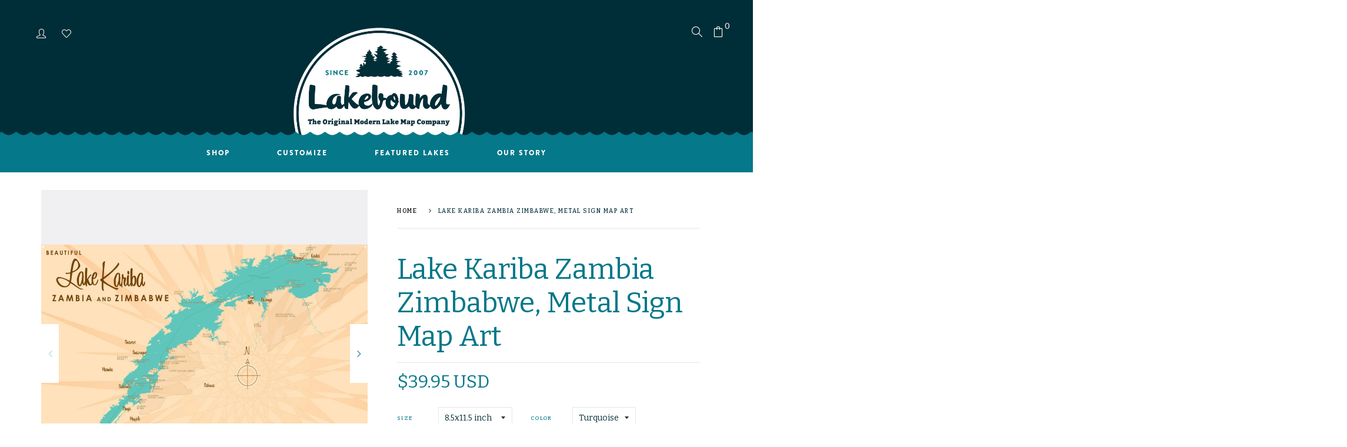

--- FILE ---
content_type: text/html; charset=utf-8
request_url: https://wearelakebound.com/products/lake-kariba-zambia-zimbabwe-metal-sign-map-art
body_size: 26242
content:
<!doctype html>
<!--[if IE 8]><html class="no-js lt-ie9" lang="en"> <![endif]-->
<!--[if IE 9 ]><html class="ie9 no-js"> <![endif]-->
<!--[if (gt IE 9)|!(IE)]><!--> <html class="no-js"> <!--<![endif]-->
<head>

  <!-- Basic page needs ================================================== -->
  <meta charset="utf-8">
  <meta http-equiv="X-UA-Compatible" content="IE=edge">

  <!-- Title and description ================================================== -->
  <title>
    Lake Kariba Zambia Zimbabwe, Metal Sign Map Art &ndash; Lakebound® 
  </title>

  
  <meta name="description" content="Vintage-inspired lake map printed on durable metal. A timeless lake house or cabin wall art piece, made in the USA.">
  

  <!-- Helpers ================================================== -->
  <meta property="og:site_name" content="Lakebound® ">
<meta property="og:url" content="https://wearelakebound.com/products/lake-kariba-zambia-zimbabwe-metal-sign-map-art">
<meta property="og:title" content="Lake Kariba Zambia Zimbabwe, Metal Sign Map Art">
<meta property="og:type" content="product">
<meta property="og:description" content="Vintage-inspired lake map printed on durable metal. A timeless lake house or cabin wall art piece, made in the USA."><meta property="og:price:amount" content="39.95">
  <meta property="og:price:currency" content="USD"><meta property="og:image" content="http://wearelakebound.com/cdn/shop/products/LB-20231-sq_914a44de-6b54-4e88-8cf4-922bbda314dd_1200x1200.jpg?v=1573337968"><meta property="og:image" content="http://wearelakebound.com/cdn/shop/products/LB-20231-sq_56a35a33-fdc6-4e5f-99bd-19d713f1b0cc_1200x1200.jpg?v=1573337968"><meta property="og:image" content="http://wearelakebound.com/cdn/shop/products/LB-20231-sq_f1b06487-9d02-4166-90d7-cf0a4a859d6d_1200x1200.jpg?v=1573337968">
<meta property="og:image:secure_url" content="https://wearelakebound.com/cdn/shop/products/LB-20231-sq_914a44de-6b54-4e88-8cf4-922bbda314dd_1200x1200.jpg?v=1573337968"><meta property="og:image:secure_url" content="https://wearelakebound.com/cdn/shop/products/LB-20231-sq_56a35a33-fdc6-4e5f-99bd-19d713f1b0cc_1200x1200.jpg?v=1573337968"><meta property="og:image:secure_url" content="https://wearelakebound.com/cdn/shop/products/LB-20231-sq_f1b06487-9d02-4166-90d7-cf0a4a859d6d_1200x1200.jpg?v=1573337968">
<meta name="twitter:card" content="summary_large_image">
<meta name="twitter:title" content="Lake Kariba Zambia Zimbabwe, Metal Sign Map Art">
<meta name="twitter:description" content="Vintage-inspired lake map printed on durable metal. A timeless lake house or cabin wall art piece, made in the USA.">
  <link rel="canonical" href="https://wearelakebound.com/products/lake-kariba-zambia-zimbabwe-metal-sign-map-art">
  <meta name="viewport" content="width=device-width,initial-scale=1">
  <meta name="theme-color" content="#7fc9c4">
  <link rel="icon" href="//wearelakebound.com/cdn/shop/t/6/assets/favicon.png?v=142526780141314853321715650867" type="image/png" sizes="16x16">

  <!-- font -->
  
















<script type="text/javascript">
  WebFontConfig = {
    google: { families: [ 
      
        'Bitter:100,200,300,400,500,600,700,800,900'
	  
      
      
      	
      		,
      	      
        'Bitter:100,200,300,400,500,600,700,800,900'
	  
      
      
      	
      		,
      	      
        'Bitter:100,200,300,400,500,600,700,800,900'
	  
      
      
      	
      		,
      	      
        'Fjalla One:100,200,300,400,500,600,700,800,900'
	  
      
      
      	
      		,
      	      
        'Lato:100,200,300,400,500,600,700,800,900'
	  
    ] }
  };
  (function() {
    var wf = document.createElement('script');
    wf.src = ('https:' == document.location.protocol ? 'https' : 'http') +
      '://ajax.googleapis.com/ajax/libs/webfont/1/webfont.js';
    wf.type = 'text/javascript';
    wf.async = 'true';
    var s = document.getElementsByTagName('script')[0];
    s.parentNode.insertBefore(wf, s);
  })(); 
</script>

  
  <link rel="stylesheet" href="https://use.typekit.net/zum8gms.css">

  <!-- CSS ================================================== -->
  
  
  <link href="//wearelakebound.com/cdn/shop/t/6/assets/timber_2.scss.css?v=154154002274492007281718394060" rel="stylesheet" type="text/css" media="all" />
  

  <link href="//wearelakebound.com/cdn/shop/t/6/assets/style.css?v=52754431069570850521718394281" rel="stylesheet" type="text/css" media="all" />
  <link href="//wearelakebound.com/cdn/shop/t/6/assets/jquery.bxslider.css?v=95674987019613396941715650904" rel="stylesheet" type="text/css" media="all" />
  <link href="//wearelakebound.com/cdn/shop/t/6/assets/slick.css?v=99639561323254153231715650943" rel="stylesheet" type="text/css" media="all" />
  <link href="//wearelakebound.com/cdn/shop/t/6/assets/slick-theme.css?v=158764171313397322821715650943" rel="stylesheet" type="text/css" media="all" />
    <link href="//wearelakebound.com/cdn/shop/t/6/assets/swiper-bundle.min.css?v=6553390740615904421715694193" rel="stylesheet" type="text/css" media="all" />
  <link href="//wearelakebound.com/cdn/shop/t/6/assets/owl-slider.css?v=96350035698919815751715650917" rel="stylesheet" type="text/css" media="all" />  
  <link href="//wearelakebound.com/cdn/shop/t/6/assets/lightgallery.css?v=35863332728919566551715650912" rel="stylesheet" type="text/css" media="all" />

  <link href="//wearelakebound.com/cdn/shop/t/6/assets/engo-customize.scss.css?v=36573800346091644101728406552" rel="stylesheet" type="text/css" media="all" />

  <link href="//wearelakebound.com/cdn/shop/t/6/assets/revolution.settings.css?v=97476153176748484621715650936" rel="stylesheet" type="text/css" media="all" />
  <link href="//wearelakebound.com/cdn/shop/t/6/assets/revolution.navigation.css?v=139715808623304601921715650936" rel="stylesheet" type="text/css" media="all" />
  <style>
    .btn-custom{
  padding: 20px 30px;
  background: #057889;
        align-items: center;
    justify-content: center;
    width: auto;
    display: inline-flex;
    height: auto;
}
  </style>

  <!-- Header hook for plugins ================================================== -->
  <script>window.performance && window.performance.mark && window.performance.mark('shopify.content_for_header.start');</script><meta name="google-site-verification" content="0hM6QID_Mx0XSMeuabMy8eNCdcY506aj2FuVUqPO8qM">
<meta id="shopify-digital-wallet" name="shopify-digital-wallet" content="/1406730287/digital_wallets/dialog">
<meta name="shopify-checkout-api-token" content="aaca9d7e152e289f1cbf705b08acb8ad">
<link rel="alternate" type="application/json+oembed" href="https://wearelakebound.com/products/lake-kariba-zambia-zimbabwe-metal-sign-map-art.oembed">
<script async="async" src="/checkouts/internal/preloads.js?locale=en-US"></script>
<link rel="preconnect" href="https://shop.app" crossorigin="anonymous">
<script async="async" src="https://shop.app/checkouts/internal/preloads.js?locale=en-US&shop_id=1406730287" crossorigin="anonymous"></script>
<script id="apple-pay-shop-capabilities" type="application/json">{"shopId":1406730287,"countryCode":"US","currencyCode":"USD","merchantCapabilities":["supports3DS"],"merchantId":"gid:\/\/shopify\/Shop\/1406730287","merchantName":"Lakebound® ","requiredBillingContactFields":["postalAddress","email"],"requiredShippingContactFields":["postalAddress","email"],"shippingType":"shipping","supportedNetworks":["visa","masterCard","amex","discover","elo","jcb"],"total":{"type":"pending","label":"Lakebound® ","amount":"1.00"},"shopifyPaymentsEnabled":true,"supportsSubscriptions":true}</script>
<script id="shopify-features" type="application/json">{"accessToken":"aaca9d7e152e289f1cbf705b08acb8ad","betas":["rich-media-storefront-analytics"],"domain":"wearelakebound.com","predictiveSearch":true,"shopId":1406730287,"locale":"en"}</script>
<script>var Shopify = Shopify || {};
Shopify.shop = "lakeboundshop.myshopify.com";
Shopify.locale = "en";
Shopify.currency = {"active":"USD","rate":"1.0"};
Shopify.country = "US";
Shopify.theme = {"name":"Spring2024 Updates","id":168049934628,"schema_name":null,"schema_version":null,"theme_store_id":null,"role":"main"};
Shopify.theme.handle = "null";
Shopify.theme.style = {"id":null,"handle":null};
Shopify.cdnHost = "wearelakebound.com/cdn";
Shopify.routes = Shopify.routes || {};
Shopify.routes.root = "/";</script>
<script type="module">!function(o){(o.Shopify=o.Shopify||{}).modules=!0}(window);</script>
<script>!function(o){function n(){var o=[];function n(){o.push(Array.prototype.slice.apply(arguments))}return n.q=o,n}var t=o.Shopify=o.Shopify||{};t.loadFeatures=n(),t.autoloadFeatures=n()}(window);</script>
<script>
  window.ShopifyPay = window.ShopifyPay || {};
  window.ShopifyPay.apiHost = "shop.app\/pay";
  window.ShopifyPay.redirectState = null;
</script>
<script id="shop-js-analytics" type="application/json">{"pageType":"product"}</script>
<script defer="defer" async type="module" src="//wearelakebound.com/cdn/shopifycloud/shop-js/modules/v2/client.init-shop-cart-sync_BN7fPSNr.en.esm.js"></script>
<script defer="defer" async type="module" src="//wearelakebound.com/cdn/shopifycloud/shop-js/modules/v2/chunk.common_Cbph3Kss.esm.js"></script>
<script defer="defer" async type="module" src="//wearelakebound.com/cdn/shopifycloud/shop-js/modules/v2/chunk.modal_DKumMAJ1.esm.js"></script>
<script type="module">
  await import("//wearelakebound.com/cdn/shopifycloud/shop-js/modules/v2/client.init-shop-cart-sync_BN7fPSNr.en.esm.js");
await import("//wearelakebound.com/cdn/shopifycloud/shop-js/modules/v2/chunk.common_Cbph3Kss.esm.js");
await import("//wearelakebound.com/cdn/shopifycloud/shop-js/modules/v2/chunk.modal_DKumMAJ1.esm.js");

  window.Shopify.SignInWithShop?.initShopCartSync?.({"fedCMEnabled":true,"windoidEnabled":true});

</script>
<script>
  window.Shopify = window.Shopify || {};
  if (!window.Shopify.featureAssets) window.Shopify.featureAssets = {};
  window.Shopify.featureAssets['shop-js'] = {"shop-cart-sync":["modules/v2/client.shop-cart-sync_CJVUk8Jm.en.esm.js","modules/v2/chunk.common_Cbph3Kss.esm.js","modules/v2/chunk.modal_DKumMAJ1.esm.js"],"init-fed-cm":["modules/v2/client.init-fed-cm_7Fvt41F4.en.esm.js","modules/v2/chunk.common_Cbph3Kss.esm.js","modules/v2/chunk.modal_DKumMAJ1.esm.js"],"init-shop-email-lookup-coordinator":["modules/v2/client.init-shop-email-lookup-coordinator_Cc088_bR.en.esm.js","modules/v2/chunk.common_Cbph3Kss.esm.js","modules/v2/chunk.modal_DKumMAJ1.esm.js"],"init-windoid":["modules/v2/client.init-windoid_hPopwJRj.en.esm.js","modules/v2/chunk.common_Cbph3Kss.esm.js","modules/v2/chunk.modal_DKumMAJ1.esm.js"],"shop-button":["modules/v2/client.shop-button_B0jaPSNF.en.esm.js","modules/v2/chunk.common_Cbph3Kss.esm.js","modules/v2/chunk.modal_DKumMAJ1.esm.js"],"shop-cash-offers":["modules/v2/client.shop-cash-offers_DPIskqss.en.esm.js","modules/v2/chunk.common_Cbph3Kss.esm.js","modules/v2/chunk.modal_DKumMAJ1.esm.js"],"shop-toast-manager":["modules/v2/client.shop-toast-manager_CK7RT69O.en.esm.js","modules/v2/chunk.common_Cbph3Kss.esm.js","modules/v2/chunk.modal_DKumMAJ1.esm.js"],"init-shop-cart-sync":["modules/v2/client.init-shop-cart-sync_BN7fPSNr.en.esm.js","modules/v2/chunk.common_Cbph3Kss.esm.js","modules/v2/chunk.modal_DKumMAJ1.esm.js"],"init-customer-accounts-sign-up":["modules/v2/client.init-customer-accounts-sign-up_CfPf4CXf.en.esm.js","modules/v2/client.shop-login-button_DeIztwXF.en.esm.js","modules/v2/chunk.common_Cbph3Kss.esm.js","modules/v2/chunk.modal_DKumMAJ1.esm.js"],"pay-button":["modules/v2/client.pay-button_CgIwFSYN.en.esm.js","modules/v2/chunk.common_Cbph3Kss.esm.js","modules/v2/chunk.modal_DKumMAJ1.esm.js"],"init-customer-accounts":["modules/v2/client.init-customer-accounts_DQ3x16JI.en.esm.js","modules/v2/client.shop-login-button_DeIztwXF.en.esm.js","modules/v2/chunk.common_Cbph3Kss.esm.js","modules/v2/chunk.modal_DKumMAJ1.esm.js"],"avatar":["modules/v2/client.avatar_BTnouDA3.en.esm.js"],"init-shop-for-new-customer-accounts":["modules/v2/client.init-shop-for-new-customer-accounts_CsZy_esa.en.esm.js","modules/v2/client.shop-login-button_DeIztwXF.en.esm.js","modules/v2/chunk.common_Cbph3Kss.esm.js","modules/v2/chunk.modal_DKumMAJ1.esm.js"],"shop-follow-button":["modules/v2/client.shop-follow-button_BRMJjgGd.en.esm.js","modules/v2/chunk.common_Cbph3Kss.esm.js","modules/v2/chunk.modal_DKumMAJ1.esm.js"],"checkout-modal":["modules/v2/client.checkout-modal_B9Drz_yf.en.esm.js","modules/v2/chunk.common_Cbph3Kss.esm.js","modules/v2/chunk.modal_DKumMAJ1.esm.js"],"shop-login-button":["modules/v2/client.shop-login-button_DeIztwXF.en.esm.js","modules/v2/chunk.common_Cbph3Kss.esm.js","modules/v2/chunk.modal_DKumMAJ1.esm.js"],"lead-capture":["modules/v2/client.lead-capture_DXYzFM3R.en.esm.js","modules/v2/chunk.common_Cbph3Kss.esm.js","modules/v2/chunk.modal_DKumMAJ1.esm.js"],"shop-login":["modules/v2/client.shop-login_CA5pJqmO.en.esm.js","modules/v2/chunk.common_Cbph3Kss.esm.js","modules/v2/chunk.modal_DKumMAJ1.esm.js"],"payment-terms":["modules/v2/client.payment-terms_BxzfvcZJ.en.esm.js","modules/v2/chunk.common_Cbph3Kss.esm.js","modules/v2/chunk.modal_DKumMAJ1.esm.js"]};
</script>
<script>(function() {
  var isLoaded = false;
  function asyncLoad() {
    if (isLoaded) return;
    isLoaded = true;
    var urls = ["\/\/d1liekpayvooaz.cloudfront.net\/apps\/customizery\/customizery.js?shop=lakeboundshop.myshopify.com","https:\/\/instafeed.nfcube.com\/cdn\/f78d4f8345f01b9b5fb814e6952d4a96.js?shop=lakeboundshop.myshopify.com","https:\/\/cdn.etsy.reputon.com\/assets\/widget.js?shop=lakeboundshop.myshopify.com","https:\/\/static.klaviyo.com\/onsite\/js\/klaviyo.js?company_id=UHmaLW\u0026shop=lakeboundshop.myshopify.com","https:\/\/static.klaviyo.com\/onsite\/js\/UHmaLW\/klaviyo.js?company_id=UHmaLW\u0026shop=lakeboundshop.myshopify.com"];
    for (var i = 0; i < urls.length; i++) {
      var s = document.createElement('script');
      s.type = 'text/javascript';
      s.async = true;
      s.src = urls[i];
      var x = document.getElementsByTagName('script')[0];
      x.parentNode.insertBefore(s, x);
    }
  };
  if(window.attachEvent) {
    window.attachEvent('onload', asyncLoad);
  } else {
    window.addEventListener('load', asyncLoad, false);
  }
})();</script>
<script id="__st">var __st={"a":1406730287,"offset":-28800,"reqid":"55acb7af-395b-486d-a361-99cd86782c4b-1769764966","pageurl":"wearelakebound.com\/products\/lake-kariba-zambia-zimbabwe-metal-sign-map-art","u":"6512e7ef9d79","p":"product","rtyp":"product","rid":1121781514287};</script>
<script>window.ShopifyPaypalV4VisibilityTracking = true;</script>
<script id="captcha-bootstrap">!function(){'use strict';const t='contact',e='account',n='new_comment',o=[[t,t],['blogs',n],['comments',n],[t,'customer']],c=[[e,'customer_login'],[e,'guest_login'],[e,'recover_customer_password'],[e,'create_customer']],r=t=>t.map((([t,e])=>`form[action*='/${t}']:not([data-nocaptcha='true']) input[name='form_type'][value='${e}']`)).join(','),a=t=>()=>t?[...document.querySelectorAll(t)].map((t=>t.form)):[];function s(){const t=[...o],e=r(t);return a(e)}const i='password',u='form_key',d=['recaptcha-v3-token','g-recaptcha-response','h-captcha-response',i],f=()=>{try{return window.sessionStorage}catch{return}},m='__shopify_v',_=t=>t.elements[u];function p(t,e,n=!1){try{const o=window.sessionStorage,c=JSON.parse(o.getItem(e)),{data:r}=function(t){const{data:e,action:n}=t;return t[m]||n?{data:e,action:n}:{data:t,action:n}}(c);for(const[e,n]of Object.entries(r))t.elements[e]&&(t.elements[e].value=n);n&&o.removeItem(e)}catch(o){console.error('form repopulation failed',{error:o})}}const l='form_type',E='cptcha';function T(t){t.dataset[E]=!0}const w=window,h=w.document,L='Shopify',v='ce_forms',y='captcha';let A=!1;((t,e)=>{const n=(g='f06e6c50-85a8-45c8-87d0-21a2b65856fe',I='https://cdn.shopify.com/shopifycloud/storefront-forms-hcaptcha/ce_storefront_forms_captcha_hcaptcha.v1.5.2.iife.js',D={infoText:'Protected by hCaptcha',privacyText:'Privacy',termsText:'Terms'},(t,e,n)=>{const o=w[L][v],c=o.bindForm;if(c)return c(t,g,e,D).then(n);var r;o.q.push([[t,g,e,D],n]),r=I,A||(h.body.append(Object.assign(h.createElement('script'),{id:'captcha-provider',async:!0,src:r})),A=!0)});var g,I,D;w[L]=w[L]||{},w[L][v]=w[L][v]||{},w[L][v].q=[],w[L][y]=w[L][y]||{},w[L][y].protect=function(t,e){n(t,void 0,e),T(t)},Object.freeze(w[L][y]),function(t,e,n,w,h,L){const[v,y,A,g]=function(t,e,n){const i=e?o:[],u=t?c:[],d=[...i,...u],f=r(d),m=r(i),_=r(d.filter((([t,e])=>n.includes(e))));return[a(f),a(m),a(_),s()]}(w,h,L),I=t=>{const e=t.target;return e instanceof HTMLFormElement?e:e&&e.form},D=t=>v().includes(t);t.addEventListener('submit',(t=>{const e=I(t);if(!e)return;const n=D(e)&&!e.dataset.hcaptchaBound&&!e.dataset.recaptchaBound,o=_(e),c=g().includes(e)&&(!o||!o.value);(n||c)&&t.preventDefault(),c&&!n&&(function(t){try{if(!f())return;!function(t){const e=f();if(!e)return;const n=_(t);if(!n)return;const o=n.value;o&&e.removeItem(o)}(t);const e=Array.from(Array(32),(()=>Math.random().toString(36)[2])).join('');!function(t,e){_(t)||t.append(Object.assign(document.createElement('input'),{type:'hidden',name:u})),t.elements[u].value=e}(t,e),function(t,e){const n=f();if(!n)return;const o=[...t.querySelectorAll(`input[type='${i}']`)].map((({name:t})=>t)),c=[...d,...o],r={};for(const[a,s]of new FormData(t).entries())c.includes(a)||(r[a]=s);n.setItem(e,JSON.stringify({[m]:1,action:t.action,data:r}))}(t,e)}catch(e){console.error('failed to persist form',e)}}(e),e.submit())}));const S=(t,e)=>{t&&!t.dataset[E]&&(n(t,e.some((e=>e===t))),T(t))};for(const o of['focusin','change'])t.addEventListener(o,(t=>{const e=I(t);D(e)&&S(e,y())}));const B=e.get('form_key'),M=e.get(l),P=B&&M;t.addEventListener('DOMContentLoaded',(()=>{const t=y();if(P)for(const e of t)e.elements[l].value===M&&p(e,B);[...new Set([...A(),...v().filter((t=>'true'===t.dataset.shopifyCaptcha))])].forEach((e=>S(e,t)))}))}(h,new URLSearchParams(w.location.search),n,t,e,['guest_login'])})(!0,!0)}();</script>
<script integrity="sha256-4kQ18oKyAcykRKYeNunJcIwy7WH5gtpwJnB7kiuLZ1E=" data-source-attribution="shopify.loadfeatures" defer="defer" src="//wearelakebound.com/cdn/shopifycloud/storefront/assets/storefront/load_feature-a0a9edcb.js" crossorigin="anonymous"></script>
<script crossorigin="anonymous" defer="defer" src="//wearelakebound.com/cdn/shopifycloud/storefront/assets/shopify_pay/storefront-65b4c6d7.js?v=20250812"></script>
<script data-source-attribution="shopify.dynamic_checkout.dynamic.init">var Shopify=Shopify||{};Shopify.PaymentButton=Shopify.PaymentButton||{isStorefrontPortableWallets:!0,init:function(){window.Shopify.PaymentButton.init=function(){};var t=document.createElement("script");t.src="https://wearelakebound.com/cdn/shopifycloud/portable-wallets/latest/portable-wallets.en.js",t.type="module",document.head.appendChild(t)}};
</script>
<script data-source-attribution="shopify.dynamic_checkout.buyer_consent">
  function portableWalletsHideBuyerConsent(e){var t=document.getElementById("shopify-buyer-consent"),n=document.getElementById("shopify-subscription-policy-button");t&&n&&(t.classList.add("hidden"),t.setAttribute("aria-hidden","true"),n.removeEventListener("click",e))}function portableWalletsShowBuyerConsent(e){var t=document.getElementById("shopify-buyer-consent"),n=document.getElementById("shopify-subscription-policy-button");t&&n&&(t.classList.remove("hidden"),t.removeAttribute("aria-hidden"),n.addEventListener("click",e))}window.Shopify?.PaymentButton&&(window.Shopify.PaymentButton.hideBuyerConsent=portableWalletsHideBuyerConsent,window.Shopify.PaymentButton.showBuyerConsent=portableWalletsShowBuyerConsent);
</script>
<script data-source-attribution="shopify.dynamic_checkout.cart.bootstrap">document.addEventListener("DOMContentLoaded",(function(){function t(){return document.querySelector("shopify-accelerated-checkout-cart, shopify-accelerated-checkout")}if(t())Shopify.PaymentButton.init();else{new MutationObserver((function(e,n){t()&&(Shopify.PaymentButton.init(),n.disconnect())})).observe(document.body,{childList:!0,subtree:!0})}}));
</script>
<link id="shopify-accelerated-checkout-styles" rel="stylesheet" media="screen" href="https://wearelakebound.com/cdn/shopifycloud/portable-wallets/latest/accelerated-checkout-backwards-compat.css" crossorigin="anonymous">
<style id="shopify-accelerated-checkout-cart">
        #shopify-buyer-consent {
  margin-top: 1em;
  display: inline-block;
  width: 100%;
}

#shopify-buyer-consent.hidden {
  display: none;
}

#shopify-subscription-policy-button {
  background: none;
  border: none;
  padding: 0;
  text-decoration: underline;
  font-size: inherit;
  cursor: pointer;
}

#shopify-subscription-policy-button::before {
  box-shadow: none;
}

      </style>

<script>window.performance && window.performance.mark && window.performance.mark('shopify.content_for_header.end');</script>
  <!-- /snippets/oldIE-js.liquid -->


<!--[if lt IE 9]>
<script src="//cdnjs.cloudflare.com/ajax/libs/html5shiv/3.7.2/html5shiv.min.js" type="text/javascript"></script>
<script src="//wearelakebound.com/cdn/shop/t/6/assets/respond.min.js?v=95960403441832019361715650928" type="text/javascript"></script>
<link href="//wearelakebound.com/cdn/shop/t/6/assets/respond-proxy.html" id="respond-proxy" rel="respond-proxy" />
<link href="//wearelakebound.com/search?q=57876eaea528acba9402afa15166b987" id="respond-redirect" rel="respond-redirect" />
<script src="//wearelakebound.com/search?q=57876eaea528acba9402afa15166b987" type="text/javascript"></script>
<![endif]-->



  <script src="//ajax.googleapis.com/ajax/libs/jquery/1.11.0/jquery.min.js" type="text/javascript"></script>
  <script src="//wearelakebound.com/cdn/shopifycloud/storefront/assets/themes_support/api.jquery-7ab1a3a4.js" type="text/javascript"></script>
  <script src="//wearelakebound.com/cdn/shop/t/6/assets/modernizr.min.js?v=170583868966104506851715650915" type="text/javascript"></script>
  <script src="//wearelakebound.com/cdn/shopifycloud/storefront/assets/themes_support/option_selection-b017cd28.js" type="text/javascript"></script>
  
  <script src="//wearelakebound.com/cdn/shop/t/6/assets/slick.min.js?v=89980774482270015571715650944" type="text/javascript"></script>
  <script src="//wearelakebound.com/cdn/shop/t/6/assets/swiper-bundle.min.js?v=10094408239294256371715694943" type="text/javascript"></script>
  <script src="//wearelakebound.com/cdn/shop/t/6/assets/jquery.themepunch.tools.min.js?v=121363445280133486621715650908" type="text/javascript"></script>
  <script src="//wearelakebound.com/cdn/shop/t/6/assets/jquery.themepunch.revolution.min.js?v=142089653650353222871715650908" type="text/javascript"></script>
  

  <script>
    window.ajax_cart = true;
    window.money_format = '${{amount}} USD';
    window.shop_currency = 'USD';
    window.show_multiple_currencies = true;
    window.loading_url = "//wearelakebound.com/cdn/shop/t/6/assets/loader.gif?v=9076874988191347041715650913";
    window.use_color_swatch = true;
    window.product_image_resize = true;
    window.enable_sidebar_multiple_choice = true;

    window.file_url = "//wearelakebound.com/cdn/shop/files/?v=1092";
    window.asset_url = "";
    window.images_size = {
      is_crop: true,
      ratio_width : 1,
      ratio_height : 1,
    };
    window.inventory_text = {
      in_stock: "In Stock",
      many_in_stock: "Translation missing: en.products.product.many_in_stock",
      out_of_stock: "Out Of Stock",
      add_to_cart: "Add to Cart",
      sold_out: "Sold Out",
      unavailable: "Unavailable"
    };

    window.sidebar_toggle = {
      show_sidebar_toggle: "Translation missing: en.general.sidebar_toggle.show_sidebar_toggle",
      hide_sidebar_toggle: "Translation missing: en.general.sidebar_toggle.hide_sidebar_toggle"
    };

  </script>

  
  

  <meta property="og:site_name" content="Lakebound® ">
<meta property="og:url" content="https://wearelakebound.com/products/lake-kariba-zambia-zimbabwe-metal-sign-map-art">
<meta property="og:title" content="Lake Kariba Zambia Zimbabwe, Metal Sign Map Art">
<meta property="og:type" content="product">
<meta property="og:description" content="Vintage-inspired lake map printed on durable metal. A timeless lake house or cabin wall art piece, made in the USA."><meta property="og:price:amount" content="39.95">
  <meta property="og:price:currency" content="USD"><meta property="og:image" content="http://wearelakebound.com/cdn/shop/products/LB-20231-sq_914a44de-6b54-4e88-8cf4-922bbda314dd_1200x1200.jpg?v=1573337968"><meta property="og:image" content="http://wearelakebound.com/cdn/shop/products/LB-20231-sq_56a35a33-fdc6-4e5f-99bd-19d713f1b0cc_1200x1200.jpg?v=1573337968"><meta property="og:image" content="http://wearelakebound.com/cdn/shop/products/LB-20231-sq_f1b06487-9d02-4166-90d7-cf0a4a859d6d_1200x1200.jpg?v=1573337968">
<meta property="og:image:secure_url" content="https://wearelakebound.com/cdn/shop/products/LB-20231-sq_914a44de-6b54-4e88-8cf4-922bbda314dd_1200x1200.jpg?v=1573337968"><meta property="og:image:secure_url" content="https://wearelakebound.com/cdn/shop/products/LB-20231-sq_56a35a33-fdc6-4e5f-99bd-19d713f1b0cc_1200x1200.jpg?v=1573337968"><meta property="og:image:secure_url" content="https://wearelakebound.com/cdn/shop/products/LB-20231-sq_f1b06487-9d02-4166-90d7-cf0a4a859d6d_1200x1200.jpg?v=1573337968">
<meta name="twitter:card" content="summary_large_image">
<meta name="twitter:title" content="Lake Kariba Zambia Zimbabwe, Metal Sign Map Art">
<meta name="twitter:description" content="Vintage-inspired lake map printed on durable metal. A timeless lake house or cabin wall art piece, made in the USA.">

<link rel="preload" href="//wearelakebound.com/cdn/shop/t/6/assets/design-pack-styles.css?v=124815444536858661301715650863" as="style">
<link href="//wearelakebound.com/cdn/shop/t/6/assets/design-pack-styles.css?v=124815444536858661301715650863" rel="stylesheet" type="text/css" media="all" /> 
<link rel="preload" href="//wearelakebound.com/cdn/shop/t/6/assets/design-pack-custom-css.css?v=141231933910116904061718323542" as="style">
<link href="//wearelakebound.com/cdn/shop/t/6/assets/design-pack-custom-css.css?v=141231933910116904061718323542" rel="stylesheet" type="text/css" media="all" /> 
<link href="https://monorail-edge.shopifysvc.com" rel="dns-prefetch">
<script>(function(){if ("sendBeacon" in navigator && "performance" in window) {try {var session_token_from_headers = performance.getEntriesByType('navigation')[0].serverTiming.find(x => x.name == '_s').description;} catch {var session_token_from_headers = undefined;}var session_cookie_matches = document.cookie.match(/_shopify_s=([^;]*)/);var session_token_from_cookie = session_cookie_matches && session_cookie_matches.length === 2 ? session_cookie_matches[1] : "";var session_token = session_token_from_headers || session_token_from_cookie || "";function handle_abandonment_event(e) {var entries = performance.getEntries().filter(function(entry) {return /monorail-edge.shopifysvc.com/.test(entry.name);});if (!window.abandonment_tracked && entries.length === 0) {window.abandonment_tracked = true;var currentMs = Date.now();var navigation_start = performance.timing.navigationStart;var payload = {shop_id: 1406730287,url: window.location.href,navigation_start,duration: currentMs - navigation_start,session_token,page_type: "product"};window.navigator.sendBeacon("https://monorail-edge.shopifysvc.com/v1/produce", JSON.stringify({schema_id: "online_store_buyer_site_abandonment/1.1",payload: payload,metadata: {event_created_at_ms: currentMs,event_sent_at_ms: currentMs}}));}}window.addEventListener('pagehide', handle_abandonment_event);}}());</script>
<script id="web-pixels-manager-setup">(function e(e,d,r,n,o){if(void 0===o&&(o={}),!Boolean(null===(a=null===(i=window.Shopify)||void 0===i?void 0:i.analytics)||void 0===a?void 0:a.replayQueue)){var i,a;window.Shopify=window.Shopify||{};var t=window.Shopify;t.analytics=t.analytics||{};var s=t.analytics;s.replayQueue=[],s.publish=function(e,d,r){return s.replayQueue.push([e,d,r]),!0};try{self.performance.mark("wpm:start")}catch(e){}var l=function(){var e={modern:/Edge?\/(1{2}[4-9]|1[2-9]\d|[2-9]\d{2}|\d{4,})\.\d+(\.\d+|)|Firefox\/(1{2}[4-9]|1[2-9]\d|[2-9]\d{2}|\d{4,})\.\d+(\.\d+|)|Chrom(ium|e)\/(9{2}|\d{3,})\.\d+(\.\d+|)|(Maci|X1{2}).+ Version\/(15\.\d+|(1[6-9]|[2-9]\d|\d{3,})\.\d+)([,.]\d+|)( \(\w+\)|)( Mobile\/\w+|) Safari\/|Chrome.+OPR\/(9{2}|\d{3,})\.\d+\.\d+|(CPU[ +]OS|iPhone[ +]OS|CPU[ +]iPhone|CPU IPhone OS|CPU iPad OS)[ +]+(15[._]\d+|(1[6-9]|[2-9]\d|\d{3,})[._]\d+)([._]\d+|)|Android:?[ /-](13[3-9]|1[4-9]\d|[2-9]\d{2}|\d{4,})(\.\d+|)(\.\d+|)|Android.+Firefox\/(13[5-9]|1[4-9]\d|[2-9]\d{2}|\d{4,})\.\d+(\.\d+|)|Android.+Chrom(ium|e)\/(13[3-9]|1[4-9]\d|[2-9]\d{2}|\d{4,})\.\d+(\.\d+|)|SamsungBrowser\/([2-9]\d|\d{3,})\.\d+/,legacy:/Edge?\/(1[6-9]|[2-9]\d|\d{3,})\.\d+(\.\d+|)|Firefox\/(5[4-9]|[6-9]\d|\d{3,})\.\d+(\.\d+|)|Chrom(ium|e)\/(5[1-9]|[6-9]\d|\d{3,})\.\d+(\.\d+|)([\d.]+$|.*Safari\/(?![\d.]+ Edge\/[\d.]+$))|(Maci|X1{2}).+ Version\/(10\.\d+|(1[1-9]|[2-9]\d|\d{3,})\.\d+)([,.]\d+|)( \(\w+\)|)( Mobile\/\w+|) Safari\/|Chrome.+OPR\/(3[89]|[4-9]\d|\d{3,})\.\d+\.\d+|(CPU[ +]OS|iPhone[ +]OS|CPU[ +]iPhone|CPU IPhone OS|CPU iPad OS)[ +]+(10[._]\d+|(1[1-9]|[2-9]\d|\d{3,})[._]\d+)([._]\d+|)|Android:?[ /-](13[3-9]|1[4-9]\d|[2-9]\d{2}|\d{4,})(\.\d+|)(\.\d+|)|Mobile Safari.+OPR\/([89]\d|\d{3,})\.\d+\.\d+|Android.+Firefox\/(13[5-9]|1[4-9]\d|[2-9]\d{2}|\d{4,})\.\d+(\.\d+|)|Android.+Chrom(ium|e)\/(13[3-9]|1[4-9]\d|[2-9]\d{2}|\d{4,})\.\d+(\.\d+|)|Android.+(UC? ?Browser|UCWEB|U3)[ /]?(15\.([5-9]|\d{2,})|(1[6-9]|[2-9]\d|\d{3,})\.\d+)\.\d+|SamsungBrowser\/(5\.\d+|([6-9]|\d{2,})\.\d+)|Android.+MQ{2}Browser\/(14(\.(9|\d{2,})|)|(1[5-9]|[2-9]\d|\d{3,})(\.\d+|))(\.\d+|)|K[Aa][Ii]OS\/(3\.\d+|([4-9]|\d{2,})\.\d+)(\.\d+|)/},d=e.modern,r=e.legacy,n=navigator.userAgent;return n.match(d)?"modern":n.match(r)?"legacy":"unknown"}(),u="modern"===l?"modern":"legacy",c=(null!=n?n:{modern:"",legacy:""})[u],f=function(e){return[e.baseUrl,"/wpm","/b",e.hashVersion,"modern"===e.buildTarget?"m":"l",".js"].join("")}({baseUrl:d,hashVersion:r,buildTarget:u}),m=function(e){var d=e.version,r=e.bundleTarget,n=e.surface,o=e.pageUrl,i=e.monorailEndpoint;return{emit:function(e){var a=e.status,t=e.errorMsg,s=(new Date).getTime(),l=JSON.stringify({metadata:{event_sent_at_ms:s},events:[{schema_id:"web_pixels_manager_load/3.1",payload:{version:d,bundle_target:r,page_url:o,status:a,surface:n,error_msg:t},metadata:{event_created_at_ms:s}}]});if(!i)return console&&console.warn&&console.warn("[Web Pixels Manager] No Monorail endpoint provided, skipping logging."),!1;try{return self.navigator.sendBeacon.bind(self.navigator)(i,l)}catch(e){}var u=new XMLHttpRequest;try{return u.open("POST",i,!0),u.setRequestHeader("Content-Type","text/plain"),u.send(l),!0}catch(e){return console&&console.warn&&console.warn("[Web Pixels Manager] Got an unhandled error while logging to Monorail."),!1}}}}({version:r,bundleTarget:l,surface:e.surface,pageUrl:self.location.href,monorailEndpoint:e.monorailEndpoint});try{o.browserTarget=l,function(e){var d=e.src,r=e.async,n=void 0===r||r,o=e.onload,i=e.onerror,a=e.sri,t=e.scriptDataAttributes,s=void 0===t?{}:t,l=document.createElement("script"),u=document.querySelector("head"),c=document.querySelector("body");if(l.async=n,l.src=d,a&&(l.integrity=a,l.crossOrigin="anonymous"),s)for(var f in s)if(Object.prototype.hasOwnProperty.call(s,f))try{l.dataset[f]=s[f]}catch(e){}if(o&&l.addEventListener("load",o),i&&l.addEventListener("error",i),u)u.appendChild(l);else{if(!c)throw new Error("Did not find a head or body element to append the script");c.appendChild(l)}}({src:f,async:!0,onload:function(){if(!function(){var e,d;return Boolean(null===(d=null===(e=window.Shopify)||void 0===e?void 0:e.analytics)||void 0===d?void 0:d.initialized)}()){var d=window.webPixelsManager.init(e)||void 0;if(d){var r=window.Shopify.analytics;r.replayQueue.forEach((function(e){var r=e[0],n=e[1],o=e[2];d.publishCustomEvent(r,n,o)})),r.replayQueue=[],r.publish=d.publishCustomEvent,r.visitor=d.visitor,r.initialized=!0}}},onerror:function(){return m.emit({status:"failed",errorMsg:"".concat(f," has failed to load")})},sri:function(e){var d=/^sha384-[A-Za-z0-9+/=]+$/;return"string"==typeof e&&d.test(e)}(c)?c:"",scriptDataAttributes:o}),m.emit({status:"loading"})}catch(e){m.emit({status:"failed",errorMsg:(null==e?void 0:e.message)||"Unknown error"})}}})({shopId: 1406730287,storefrontBaseUrl: "https://wearelakebound.com",extensionsBaseUrl: "https://extensions.shopifycdn.com/cdn/shopifycloud/web-pixels-manager",monorailEndpoint: "https://monorail-edge.shopifysvc.com/unstable/produce_batch",surface: "storefront-renderer",enabledBetaFlags: ["2dca8a86"],webPixelsConfigList: [{"id":"722960676","configuration":"{\"config\":\"{\\\"pixel_id\\\":\\\"G-HZM6KKRXCL\\\",\\\"target_country\\\":\\\"US\\\",\\\"gtag_events\\\":[{\\\"type\\\":\\\"begin_checkout\\\",\\\"action_label\\\":\\\"G-HZM6KKRXCL\\\"},{\\\"type\\\":\\\"search\\\",\\\"action_label\\\":\\\"G-HZM6KKRXCL\\\"},{\\\"type\\\":\\\"view_item\\\",\\\"action_label\\\":[\\\"G-HZM6KKRXCL\\\",\\\"MC-XEX5GNE5RS\\\"]},{\\\"type\\\":\\\"purchase\\\",\\\"action_label\\\":[\\\"G-HZM6KKRXCL\\\",\\\"MC-XEX5GNE5RS\\\"]},{\\\"type\\\":\\\"page_view\\\",\\\"action_label\\\":[\\\"G-HZM6KKRXCL\\\",\\\"MC-XEX5GNE5RS\\\"]},{\\\"type\\\":\\\"add_payment_info\\\",\\\"action_label\\\":\\\"G-HZM6KKRXCL\\\"},{\\\"type\\\":\\\"add_to_cart\\\",\\\"action_label\\\":\\\"G-HZM6KKRXCL\\\"}],\\\"enable_monitoring_mode\\\":false}\"}","eventPayloadVersion":"v1","runtimeContext":"OPEN","scriptVersion":"b2a88bafab3e21179ed38636efcd8a93","type":"APP","apiClientId":1780363,"privacyPurposes":[],"dataSharingAdjustments":{"protectedCustomerApprovalScopes":["read_customer_address","read_customer_email","read_customer_name","read_customer_personal_data","read_customer_phone"]}},{"id":"367886628","configuration":"{\"pixel_id\":\"466625630865580\",\"pixel_type\":\"facebook_pixel\",\"metaapp_system_user_token\":\"-\"}","eventPayloadVersion":"v1","runtimeContext":"OPEN","scriptVersion":"ca16bc87fe92b6042fbaa3acc2fbdaa6","type":"APP","apiClientId":2329312,"privacyPurposes":["ANALYTICS","MARKETING","SALE_OF_DATA"],"dataSharingAdjustments":{"protectedCustomerApprovalScopes":["read_customer_address","read_customer_email","read_customer_name","read_customer_personal_data","read_customer_phone"]}},{"id":"171508004","configuration":"{\"tagID\":\"2613445048814\"}","eventPayloadVersion":"v1","runtimeContext":"STRICT","scriptVersion":"18031546ee651571ed29edbe71a3550b","type":"APP","apiClientId":3009811,"privacyPurposes":["ANALYTICS","MARKETING","SALE_OF_DATA"],"dataSharingAdjustments":{"protectedCustomerApprovalScopes":["read_customer_address","read_customer_email","read_customer_name","read_customer_personal_data","read_customer_phone"]}},{"id":"shopify-app-pixel","configuration":"{}","eventPayloadVersion":"v1","runtimeContext":"STRICT","scriptVersion":"0450","apiClientId":"shopify-pixel","type":"APP","privacyPurposes":["ANALYTICS","MARKETING"]},{"id":"shopify-custom-pixel","eventPayloadVersion":"v1","runtimeContext":"LAX","scriptVersion":"0450","apiClientId":"shopify-pixel","type":"CUSTOM","privacyPurposes":["ANALYTICS","MARKETING"]}],isMerchantRequest: false,initData: {"shop":{"name":"Lakebound® ","paymentSettings":{"currencyCode":"USD"},"myshopifyDomain":"lakeboundshop.myshopify.com","countryCode":"US","storefrontUrl":"https:\/\/wearelakebound.com"},"customer":null,"cart":null,"checkout":null,"productVariants":[{"price":{"amount":39.95,"currencyCode":"USD"},"product":{"title":"Lake Kariba Zambia Zimbabwe, Metal Sign Map Art","vendor":"Lakebound","id":"1121781514287","untranslatedTitle":"Lake Kariba Zambia Zimbabwe, Metal Sign Map Art","url":"\/products\/lake-kariba-zambia-zimbabwe-metal-sign-map-art","type":"Metal Sign"},"id":"10801631526959","image":{"src":"\/\/wearelakebound.com\/cdn\/shop\/products\/LB-20231-sq_914a44de-6b54-4e88-8cf4-922bbda314dd.jpg?v=1573337968"},"sku":"LB-20231 MS-TA","title":"8.5x11.5 inch \/ Turquoise","untranslatedTitle":"8.5x11.5 inch \/ Turquoise"},{"price":{"amount":55.95,"currencyCode":"USD"},"product":{"title":"Lake Kariba Zambia Zimbabwe, Metal Sign Map Art","vendor":"Lakebound","id":"1121781514287","untranslatedTitle":"Lake Kariba Zambia Zimbabwe, Metal Sign Map Art","url":"\/products\/lake-kariba-zambia-zimbabwe-metal-sign-map-art","type":"Metal Sign"},"id":"10801631559727","image":{"src":"\/\/wearelakebound.com\/cdn\/shop\/products\/LB-20231-sq_914a44de-6b54-4e88-8cf4-922bbda314dd.jpg?v=1573337968"},"sku":"LB-20231 MS-TB","title":"11.5x17.5 inch \/ Turquoise","untranslatedTitle":"11.5x17.5 inch \/ Turquoise"},{"price":{"amount":39.95,"currencyCode":"USD"},"product":{"title":"Lake Kariba Zambia Zimbabwe, Metal Sign Map Art","vendor":"Lakebound","id":"1121781514287","untranslatedTitle":"Lake Kariba Zambia Zimbabwe, Metal Sign Map Art","url":"\/products\/lake-kariba-zambia-zimbabwe-metal-sign-map-art","type":"Metal Sign"},"id":"10801631690799","image":{"src":"\/\/wearelakebound.com\/cdn\/shop\/products\/LB-20231-sq_914a44de-6b54-4e88-8cf4-922bbda314dd.jpg?v=1573337968"},"sku":"LB-20231 MS-NA","title":"8.5x11.5 inch \/ Navy","untranslatedTitle":"8.5x11.5 inch \/ Navy"},{"price":{"amount":55.95,"currencyCode":"USD"},"product":{"title":"Lake Kariba Zambia Zimbabwe, Metal Sign Map Art","vendor":"Lakebound","id":"1121781514287","untranslatedTitle":"Lake Kariba Zambia Zimbabwe, Metal Sign Map Art","url":"\/products\/lake-kariba-zambia-zimbabwe-metal-sign-map-art","type":"Metal Sign"},"id":"10801631723567","image":{"src":"\/\/wearelakebound.com\/cdn\/shop\/products\/LB-20231-sq_914a44de-6b54-4e88-8cf4-922bbda314dd.jpg?v=1573337968"},"sku":"LB-20231 MS-NB","title":"11.5x17.5 inch \/ Navy","untranslatedTitle":"11.5x17.5 inch \/ Navy"},{"price":{"amount":39.95,"currencyCode":"USD"},"product":{"title":"Lake Kariba Zambia Zimbabwe, Metal Sign Map Art","vendor":"Lakebound","id":"1121781514287","untranslatedTitle":"Lake Kariba Zambia Zimbabwe, Metal Sign Map Art","url":"\/products\/lake-kariba-zambia-zimbabwe-metal-sign-map-art","type":"Metal Sign"},"id":"10801631821871","image":{"src":"\/\/wearelakebound.com\/cdn\/shop\/products\/LB-20231-sq_914a44de-6b54-4e88-8cf4-922bbda314dd.jpg?v=1573337968"},"sku":"LB-20231 MS-BA","title":"8.5x11.5 inch \/ Black","untranslatedTitle":"8.5x11.5 inch \/ Black"},{"price":{"amount":55.95,"currencyCode":"USD"},"product":{"title":"Lake Kariba Zambia Zimbabwe, Metal Sign Map Art","vendor":"Lakebound","id":"1121781514287","untranslatedTitle":"Lake Kariba Zambia Zimbabwe, Metal Sign Map Art","url":"\/products\/lake-kariba-zambia-zimbabwe-metal-sign-map-art","type":"Metal Sign"},"id":"10801631854639","image":{"src":"\/\/wearelakebound.com\/cdn\/shop\/products\/LB-20231-sq_914a44de-6b54-4e88-8cf4-922bbda314dd.jpg?v=1573337968"},"sku":"LB-20231 MS-BB","title":"11.5x17.5 inch \/ Black","untranslatedTitle":"11.5x17.5 inch \/ Black"},{"price":{"amount":39.95,"currencyCode":"USD"},"product":{"title":"Lake Kariba Zambia Zimbabwe, Metal Sign Map Art","vendor":"Lakebound","id":"1121781514287","untranslatedTitle":"Lake Kariba Zambia Zimbabwe, Metal Sign Map Art","url":"\/products\/lake-kariba-zambia-zimbabwe-metal-sign-map-art","type":"Metal Sign"},"id":"10801631952943","image":{"src":"\/\/wearelakebound.com\/cdn\/shop\/products\/LB-20231-sq_914a44de-6b54-4e88-8cf4-922bbda314dd.jpg?v=1573337968"},"sku":"LB-20231 MS-SA","title":"8.5x11.5 inch \/ Sepia","untranslatedTitle":"8.5x11.5 inch \/ Sepia"},{"price":{"amount":55.95,"currencyCode":"USD"},"product":{"title":"Lake Kariba Zambia Zimbabwe, Metal Sign Map Art","vendor":"Lakebound","id":"1121781514287","untranslatedTitle":"Lake Kariba Zambia Zimbabwe, Metal Sign Map Art","url":"\/products\/lake-kariba-zambia-zimbabwe-metal-sign-map-art","type":"Metal Sign"},"id":"10801631985711","image":{"src":"\/\/wearelakebound.com\/cdn\/shop\/products\/LB-20231-sq_914a44de-6b54-4e88-8cf4-922bbda314dd.jpg?v=1573337968"},"sku":"LB-20231 MS-SB","title":"11.5x17.5 inch \/ Sepia","untranslatedTitle":"11.5x17.5 inch \/ Sepia"},{"price":{"amount":39.95,"currencyCode":"USD"},"product":{"title":"Lake Kariba Zambia Zimbabwe, Metal Sign Map Art","vendor":"Lakebound","id":"1121781514287","untranslatedTitle":"Lake Kariba Zambia Zimbabwe, Metal Sign Map Art","url":"\/products\/lake-kariba-zambia-zimbabwe-metal-sign-map-art","type":"Metal Sign"},"id":"10801632084015","image":{"src":"\/\/wearelakebound.com\/cdn\/shop\/products\/LB-20231-sq_914a44de-6b54-4e88-8cf4-922bbda314dd.jpg?v=1573337968"},"sku":"LB-20231 MS-GA","title":"8.5x11.5 inch \/ Gray","untranslatedTitle":"8.5x11.5 inch \/ Gray"},{"price":{"amount":55.95,"currencyCode":"USD"},"product":{"title":"Lake Kariba Zambia Zimbabwe, Metal Sign Map Art","vendor":"Lakebound","id":"1121781514287","untranslatedTitle":"Lake Kariba Zambia Zimbabwe, Metal Sign Map Art","url":"\/products\/lake-kariba-zambia-zimbabwe-metal-sign-map-art","type":"Metal Sign"},"id":"10801632116783","image":{"src":"\/\/wearelakebound.com\/cdn\/shop\/products\/LB-20231-sq_914a44de-6b54-4e88-8cf4-922bbda314dd.jpg?v=1573337968"},"sku":"LB-20231 MS-GB","title":"11.5x17.5 inch \/ Gray","untranslatedTitle":"11.5x17.5 inch \/ Gray"},{"price":{"amount":89.95,"currencyCode":"USD"},"product":{"title":"Lake Kariba Zambia Zimbabwe, Metal Sign Map Art","vendor":"Lakebound","id":"1121781514287","untranslatedTitle":"Lake Kariba Zambia Zimbabwe, Metal Sign Map Art","url":"\/products\/lake-kariba-zambia-zimbabwe-metal-sign-map-art","type":"Metal Sign"},"id":"41337232982063","image":{"src":"\/\/wearelakebound.com\/cdn\/shop\/products\/LB-20231-sq_914a44de-6b54-4e88-8cf4-922bbda314dd.jpg?v=1573337968"},"sku":"LB-20231 MS-TC","title":"17x23 inch \/ Turquoise","untranslatedTitle":"17x23 inch \/ Turquoise"},{"price":{"amount":89.95,"currencyCode":"USD"},"product":{"title":"Lake Kariba Zambia Zimbabwe, Metal Sign Map Art","vendor":"Lakebound","id":"1121781514287","untranslatedTitle":"Lake Kariba Zambia Zimbabwe, Metal Sign Map Art","url":"\/products\/lake-kariba-zambia-zimbabwe-metal-sign-map-art","type":"Metal Sign"},"id":"41337233014831","image":{"src":"\/\/wearelakebound.com\/cdn\/shop\/products\/LB-20231-sq_914a44de-6b54-4e88-8cf4-922bbda314dd.jpg?v=1573337968"},"sku":"LB-20231 MS-NC","title":"17x23 inch \/ Navy","untranslatedTitle":"17x23 inch \/ Navy"},{"price":{"amount":89.95,"currencyCode":"USD"},"product":{"title":"Lake Kariba Zambia Zimbabwe, Metal Sign Map Art","vendor":"Lakebound","id":"1121781514287","untranslatedTitle":"Lake Kariba Zambia Zimbabwe, Metal Sign Map Art","url":"\/products\/lake-kariba-zambia-zimbabwe-metal-sign-map-art","type":"Metal Sign"},"id":"41337233899567","image":{"src":"\/\/wearelakebound.com\/cdn\/shop\/products\/LB-20231-sq_914a44de-6b54-4e88-8cf4-922bbda314dd.jpg?v=1573337968"},"sku":"LB-20231 MS-BC","title":"17x23 inch \/ Black","untranslatedTitle":"17x23 inch \/ Black"},{"price":{"amount":89.95,"currencyCode":"USD"},"product":{"title":"Lake Kariba Zambia Zimbabwe, Metal Sign Map Art","vendor":"Lakebound","id":"1121781514287","untranslatedTitle":"Lake Kariba Zambia Zimbabwe, Metal Sign Map Art","url":"\/products\/lake-kariba-zambia-zimbabwe-metal-sign-map-art","type":"Metal Sign"},"id":"41337233932335","image":{"src":"\/\/wearelakebound.com\/cdn\/shop\/products\/LB-20231-sq_914a44de-6b54-4e88-8cf4-922bbda314dd.jpg?v=1573337968"},"sku":"LB-20231 MS-SC","title":"17x23 inch \/ Sepia","untranslatedTitle":"17x23 inch \/ Sepia"},{"price":{"amount":89.95,"currencyCode":"USD"},"product":{"title":"Lake Kariba Zambia Zimbabwe, Metal Sign Map Art","vendor":"Lakebound","id":"1121781514287","untranslatedTitle":"Lake Kariba Zambia Zimbabwe, Metal Sign Map Art","url":"\/products\/lake-kariba-zambia-zimbabwe-metal-sign-map-art","type":"Metal Sign"},"id":"41337233965103","image":{"src":"\/\/wearelakebound.com\/cdn\/shop\/products\/LB-20231-sq_914a44de-6b54-4e88-8cf4-922bbda314dd.jpg?v=1573337968"},"sku":"LB-20231 MS-GC","title":"17x23 inch \/ Gray","untranslatedTitle":"17x23 inch \/ Gray"}],"purchasingCompany":null},},"https://wearelakebound.com/cdn","1d2a099fw23dfb22ep557258f5m7a2edbae",{"modern":"","legacy":""},{"shopId":"1406730287","storefrontBaseUrl":"https:\/\/wearelakebound.com","extensionBaseUrl":"https:\/\/extensions.shopifycdn.com\/cdn\/shopifycloud\/web-pixels-manager","surface":"storefront-renderer","enabledBetaFlags":"[\"2dca8a86\"]","isMerchantRequest":"false","hashVersion":"1d2a099fw23dfb22ep557258f5m7a2edbae","publish":"custom","events":"[[\"page_viewed\",{}],[\"product_viewed\",{\"productVariant\":{\"price\":{\"amount\":39.95,\"currencyCode\":\"USD\"},\"product\":{\"title\":\"Lake Kariba Zambia Zimbabwe, Metal Sign Map Art\",\"vendor\":\"Lakebound\",\"id\":\"1121781514287\",\"untranslatedTitle\":\"Lake Kariba Zambia Zimbabwe, Metal Sign Map Art\",\"url\":\"\/products\/lake-kariba-zambia-zimbabwe-metal-sign-map-art\",\"type\":\"Metal Sign\"},\"id\":\"10801631526959\",\"image\":{\"src\":\"\/\/wearelakebound.com\/cdn\/shop\/products\/LB-20231-sq_914a44de-6b54-4e88-8cf4-922bbda314dd.jpg?v=1573337968\"},\"sku\":\"LB-20231 MS-TA\",\"title\":\"8.5x11.5 inch \/ Turquoise\",\"untranslatedTitle\":\"8.5x11.5 inch \/ Turquoise\"}}]]"});</script><script>
  window.ShopifyAnalytics = window.ShopifyAnalytics || {};
  window.ShopifyAnalytics.meta = window.ShopifyAnalytics.meta || {};
  window.ShopifyAnalytics.meta.currency = 'USD';
  var meta = {"product":{"id":1121781514287,"gid":"gid:\/\/shopify\/Product\/1121781514287","vendor":"Lakebound","type":"Metal Sign","handle":"lake-kariba-zambia-zimbabwe-metal-sign-map-art","variants":[{"id":10801631526959,"price":3995,"name":"Lake Kariba Zambia Zimbabwe, Metal Sign Map Art - 8.5x11.5 inch \/ Turquoise","public_title":"8.5x11.5 inch \/ Turquoise","sku":"LB-20231 MS-TA"},{"id":10801631559727,"price":5595,"name":"Lake Kariba Zambia Zimbabwe, Metal Sign Map Art - 11.5x17.5 inch \/ Turquoise","public_title":"11.5x17.5 inch \/ Turquoise","sku":"LB-20231 MS-TB"},{"id":10801631690799,"price":3995,"name":"Lake Kariba Zambia Zimbabwe, Metal Sign Map Art - 8.5x11.5 inch \/ Navy","public_title":"8.5x11.5 inch \/ Navy","sku":"LB-20231 MS-NA"},{"id":10801631723567,"price":5595,"name":"Lake Kariba Zambia Zimbabwe, Metal Sign Map Art - 11.5x17.5 inch \/ Navy","public_title":"11.5x17.5 inch \/ Navy","sku":"LB-20231 MS-NB"},{"id":10801631821871,"price":3995,"name":"Lake Kariba Zambia Zimbabwe, Metal Sign Map Art - 8.5x11.5 inch \/ Black","public_title":"8.5x11.5 inch \/ Black","sku":"LB-20231 MS-BA"},{"id":10801631854639,"price":5595,"name":"Lake Kariba Zambia Zimbabwe, Metal Sign Map Art - 11.5x17.5 inch \/ Black","public_title":"11.5x17.5 inch \/ Black","sku":"LB-20231 MS-BB"},{"id":10801631952943,"price":3995,"name":"Lake Kariba Zambia Zimbabwe, Metal Sign Map Art - 8.5x11.5 inch \/ Sepia","public_title":"8.5x11.5 inch \/ Sepia","sku":"LB-20231 MS-SA"},{"id":10801631985711,"price":5595,"name":"Lake Kariba Zambia Zimbabwe, Metal Sign Map Art - 11.5x17.5 inch \/ Sepia","public_title":"11.5x17.5 inch \/ Sepia","sku":"LB-20231 MS-SB"},{"id":10801632084015,"price":3995,"name":"Lake Kariba Zambia Zimbabwe, Metal Sign Map Art - 8.5x11.5 inch \/ Gray","public_title":"8.5x11.5 inch \/ Gray","sku":"LB-20231 MS-GA"},{"id":10801632116783,"price":5595,"name":"Lake Kariba Zambia Zimbabwe, Metal Sign Map Art - 11.5x17.5 inch \/ Gray","public_title":"11.5x17.5 inch \/ Gray","sku":"LB-20231 MS-GB"},{"id":41337232982063,"price":8995,"name":"Lake Kariba Zambia Zimbabwe, Metal Sign Map Art - 17x23 inch \/ Turquoise","public_title":"17x23 inch \/ Turquoise","sku":"LB-20231 MS-TC"},{"id":41337233014831,"price":8995,"name":"Lake Kariba Zambia Zimbabwe, Metal Sign Map Art - 17x23 inch \/ Navy","public_title":"17x23 inch \/ Navy","sku":"LB-20231 MS-NC"},{"id":41337233899567,"price":8995,"name":"Lake Kariba Zambia Zimbabwe, Metal Sign Map Art - 17x23 inch \/ Black","public_title":"17x23 inch \/ Black","sku":"LB-20231 MS-BC"},{"id":41337233932335,"price":8995,"name":"Lake Kariba Zambia Zimbabwe, Metal Sign Map Art - 17x23 inch \/ Sepia","public_title":"17x23 inch \/ Sepia","sku":"LB-20231 MS-SC"},{"id":41337233965103,"price":8995,"name":"Lake Kariba Zambia Zimbabwe, Metal Sign Map Art - 17x23 inch \/ Gray","public_title":"17x23 inch \/ Gray","sku":"LB-20231 MS-GC"}],"remote":false},"page":{"pageType":"product","resourceType":"product","resourceId":1121781514287,"requestId":"55acb7af-395b-486d-a361-99cd86782c4b-1769764966"}};
  for (var attr in meta) {
    window.ShopifyAnalytics.meta[attr] = meta[attr];
  }
</script>
<script class="analytics">
  (function () {
    var customDocumentWrite = function(content) {
      var jquery = null;

      if (window.jQuery) {
        jquery = window.jQuery;
      } else if (window.Checkout && window.Checkout.$) {
        jquery = window.Checkout.$;
      }

      if (jquery) {
        jquery('body').append(content);
      }
    };

    var hasLoggedConversion = function(token) {
      if (token) {
        return document.cookie.indexOf('loggedConversion=' + token) !== -1;
      }
      return false;
    }

    var setCookieIfConversion = function(token) {
      if (token) {
        var twoMonthsFromNow = new Date(Date.now());
        twoMonthsFromNow.setMonth(twoMonthsFromNow.getMonth() + 2);

        document.cookie = 'loggedConversion=' + token + '; expires=' + twoMonthsFromNow;
      }
    }

    var trekkie = window.ShopifyAnalytics.lib = window.trekkie = window.trekkie || [];
    if (trekkie.integrations) {
      return;
    }
    trekkie.methods = [
      'identify',
      'page',
      'ready',
      'track',
      'trackForm',
      'trackLink'
    ];
    trekkie.factory = function(method) {
      return function() {
        var args = Array.prototype.slice.call(arguments);
        args.unshift(method);
        trekkie.push(args);
        return trekkie;
      };
    };
    for (var i = 0; i < trekkie.methods.length; i++) {
      var key = trekkie.methods[i];
      trekkie[key] = trekkie.factory(key);
    }
    trekkie.load = function(config) {
      trekkie.config = config || {};
      trekkie.config.initialDocumentCookie = document.cookie;
      var first = document.getElementsByTagName('script')[0];
      var script = document.createElement('script');
      script.type = 'text/javascript';
      script.onerror = function(e) {
        var scriptFallback = document.createElement('script');
        scriptFallback.type = 'text/javascript';
        scriptFallback.onerror = function(error) {
                var Monorail = {
      produce: function produce(monorailDomain, schemaId, payload) {
        var currentMs = new Date().getTime();
        var event = {
          schema_id: schemaId,
          payload: payload,
          metadata: {
            event_created_at_ms: currentMs,
            event_sent_at_ms: currentMs
          }
        };
        return Monorail.sendRequest("https://" + monorailDomain + "/v1/produce", JSON.stringify(event));
      },
      sendRequest: function sendRequest(endpointUrl, payload) {
        // Try the sendBeacon API
        if (window && window.navigator && typeof window.navigator.sendBeacon === 'function' && typeof window.Blob === 'function' && !Monorail.isIos12()) {
          var blobData = new window.Blob([payload], {
            type: 'text/plain'
          });

          if (window.navigator.sendBeacon(endpointUrl, blobData)) {
            return true;
          } // sendBeacon was not successful

        } // XHR beacon

        var xhr = new XMLHttpRequest();

        try {
          xhr.open('POST', endpointUrl);
          xhr.setRequestHeader('Content-Type', 'text/plain');
          xhr.send(payload);
        } catch (e) {
          console.log(e);
        }

        return false;
      },
      isIos12: function isIos12() {
        return window.navigator.userAgent.lastIndexOf('iPhone; CPU iPhone OS 12_') !== -1 || window.navigator.userAgent.lastIndexOf('iPad; CPU OS 12_') !== -1;
      }
    };
    Monorail.produce('monorail-edge.shopifysvc.com',
      'trekkie_storefront_load_errors/1.1',
      {shop_id: 1406730287,
      theme_id: 168049934628,
      app_name: "storefront",
      context_url: window.location.href,
      source_url: "//wearelakebound.com/cdn/s/trekkie.storefront.c59ea00e0474b293ae6629561379568a2d7c4bba.min.js"});

        };
        scriptFallback.async = true;
        scriptFallback.src = '//wearelakebound.com/cdn/s/trekkie.storefront.c59ea00e0474b293ae6629561379568a2d7c4bba.min.js';
        first.parentNode.insertBefore(scriptFallback, first);
      };
      script.async = true;
      script.src = '//wearelakebound.com/cdn/s/trekkie.storefront.c59ea00e0474b293ae6629561379568a2d7c4bba.min.js';
      first.parentNode.insertBefore(script, first);
    };
    trekkie.load(
      {"Trekkie":{"appName":"storefront","development":false,"defaultAttributes":{"shopId":1406730287,"isMerchantRequest":null,"themeId":168049934628,"themeCityHash":"859894801498845356","contentLanguage":"en","currency":"USD","eventMetadataId":"370c9c06-6cc5-4c58-91af-0add87153fa5"},"isServerSideCookieWritingEnabled":true,"monorailRegion":"shop_domain","enabledBetaFlags":["65f19447","b5387b81"]},"Session Attribution":{},"S2S":{"facebookCapiEnabled":true,"source":"trekkie-storefront-renderer","apiClientId":580111}}
    );

    var loaded = false;
    trekkie.ready(function() {
      if (loaded) return;
      loaded = true;

      window.ShopifyAnalytics.lib = window.trekkie;

      var originalDocumentWrite = document.write;
      document.write = customDocumentWrite;
      try { window.ShopifyAnalytics.merchantGoogleAnalytics.call(this); } catch(error) {};
      document.write = originalDocumentWrite;

      window.ShopifyAnalytics.lib.page(null,{"pageType":"product","resourceType":"product","resourceId":1121781514287,"requestId":"55acb7af-395b-486d-a361-99cd86782c4b-1769764966","shopifyEmitted":true});

      var match = window.location.pathname.match(/checkouts\/(.+)\/(thank_you|post_purchase)/)
      var token = match? match[1]: undefined;
      if (!hasLoggedConversion(token)) {
        setCookieIfConversion(token);
        window.ShopifyAnalytics.lib.track("Viewed Product",{"currency":"USD","variantId":10801631526959,"productId":1121781514287,"productGid":"gid:\/\/shopify\/Product\/1121781514287","name":"Lake Kariba Zambia Zimbabwe, Metal Sign Map Art - 8.5x11.5 inch \/ Turquoise","price":"39.95","sku":"LB-20231 MS-TA","brand":"Lakebound","variant":"8.5x11.5 inch \/ Turquoise","category":"Metal Sign","nonInteraction":true,"remote":false},undefined,undefined,{"shopifyEmitted":true});
      window.ShopifyAnalytics.lib.track("monorail:\/\/trekkie_storefront_viewed_product\/1.1",{"currency":"USD","variantId":10801631526959,"productId":1121781514287,"productGid":"gid:\/\/shopify\/Product\/1121781514287","name":"Lake Kariba Zambia Zimbabwe, Metal Sign Map Art - 8.5x11.5 inch \/ Turquoise","price":"39.95","sku":"LB-20231 MS-TA","brand":"Lakebound","variant":"8.5x11.5 inch \/ Turquoise","category":"Metal Sign","nonInteraction":true,"remote":false,"referer":"https:\/\/wearelakebound.com\/products\/lake-kariba-zambia-zimbabwe-metal-sign-map-art"});
      }
    });


        var eventsListenerScript = document.createElement('script');
        eventsListenerScript.async = true;
        eventsListenerScript.src = "//wearelakebound.com/cdn/shopifycloud/storefront/assets/shop_events_listener-3da45d37.js";
        document.getElementsByTagName('head')[0].appendChild(eventsListenerScript);

})();</script>
  <script>
  if (!window.ga || (window.ga && typeof window.ga !== 'function')) {
    window.ga = function ga() {
      (window.ga.q = window.ga.q || []).push(arguments);
      if (window.Shopify && window.Shopify.analytics && typeof window.Shopify.analytics.publish === 'function') {
        window.Shopify.analytics.publish("ga_stub_called", {}, {sendTo: "google_osp_migration"});
      }
      console.error("Shopify's Google Analytics stub called with:", Array.from(arguments), "\nSee https://help.shopify.com/manual/promoting-marketing/pixels/pixel-migration#google for more information.");
    };
    if (window.Shopify && window.Shopify.analytics && typeof window.Shopify.analytics.publish === 'function') {
      window.Shopify.analytics.publish("ga_stub_initialized", {}, {sendTo: "google_osp_migration"});
    }
  }
</script>
<script
  defer
  src="https://wearelakebound.com/cdn/shopifycloud/perf-kit/shopify-perf-kit-3.1.0.min.js"
  data-application="storefront-renderer"
  data-shop-id="1406730287"
  data-render-region="gcp-us-central1"
  data-page-type="product"
  data-theme-instance-id="168049934628"
  data-theme-name=""
  data-theme-version=""
  data-monorail-region="shop_domain"
  data-resource-timing-sampling-rate="10"
  data-shs="true"
  data-shs-beacon="true"
  data-shs-export-with-fetch="true"
  data-shs-logs-sample-rate="1"
  data-shs-beacon-endpoint="https://wearelakebound.com/api/collect"
></script>
</head>

<body>
  
  <div class="pushmenu pushmenu-left cart-box-container">
  <div class="cart-list"> 
    <span id="close-pushmenu" style="margin: 10px 0 10px;">Close</span>
  </div>
  <div class="cart-list" id="CartContainer">
    
    
    <div class="text-center" style="margin-bottom: 20px;">
      <p>Your shopping bag is empty</p>
    </div>
    <div class="text-center">
      <a href="/collections/all" class="btn btn-danger" style="line-height: 42px;">Keep shopping</a>
    </div>
    
  </div>
</div>
<!-- End cart -->
  
  <!-- /snippets/modal-search.liquid -->


<div class="modal fade bs-example-modal-lg" tabindex="-1" role="dialog" aria-labelledby="myLargeModalLabel" aria-hidden="true" style="display: none;">
  <div class="modal-dialog modal-lg">
    <div class="modal-content">
      <div class="modal-header">
        <button type="button" class="close" data-dismiss="modal"><i class="fa fa-times" aria-hidden="true"></i></button>
        <h4 class="modal-title" id="myLargeModalLabel">Search Here</h4>
      </div>
      <div class="modal-body">

        <div class="input-group">
          <form method="get" class="searchform" action="/search" role="search">
            <input type="hidden" name="type" value="product">
            <input type="text" id="engo_autocomplate" class="form-control control-search" value="" autocomplete="off" placeholder="Enter your lake&#39;s name here &amp; press return" aria-label="Enter your lake&#39;s name here &amp; press return" name="q" />
            <span class="input-group-btn">
              <button class="btn btn-default button_search" type="button"><i data-toggle="dropdown" class="icons icon-magnifier dropdown-toggle"></i></button>
            </span>
          </form>
        </div><!-- /input-group -->

        <div id="productSearchResults" class="hidden-xs" style="display: none;">
          <ul class="search-results"></ul>
        </div>
        
      </div>
    </div><!-- /.modal-content -->
  </div><!-- /.modal-dialog -->
</div>

	
  <!-- /snippets/menu-header-s4.liquid -->
<div class="pushmenu menu-home6 cart-box-container">
  <span id="close-pushmenu" class="close-left">Close</span>
  <ul class="nav-home6"> 
    
    
    
    
    
    
    
    <li class="lv1"><a href="/collections/shop-lakebound" title="Shop">Shop</a>
      <ul class="menu-lv1">
        
        

        
        <li class="lv2"><a href="/collections/shop-lakebound" title="by Lake Name">by Lake Name</a></li>
        
        
        
        

        
        <li class="lv2"><a href="/collections/shop-lakebound" title="by Product Type">by Product Type</a>
          <ul class="menu-lv2">
            
            <li class="lv3">
              <a href="/collections/paper-prints" title="Paper Prints">Paper Prints</a>
            </li>
            
            <li class="lv3">
              <a href="/collections/barrel-ends" title="Barrel Ends">Barrel Ends</a>
            </li>
            
            <li class="lv3">
              <a href="/collections/canvas-prints" title="Canvas Prints">Canvas Prints</a>
            </li>
            
            <li class="lv3">
              <a href="/collections/wood-and-metal-signs" title="Wood and Metal Signs">Wood and Metal Signs</a>
            </li>
            
            <li class="lv3">
              <a href="/collections/custom" title="Custom and Personalized">Custom and Personalized</a>
            </li>
            
            <li class="lv3">
              <a href="/collections/mugs" title="Mugs">Mugs</a>
            </li>
            
            <li class="lv3">
              <a href="/collections/t-shirts" title="T-shirts">T-shirts</a>
            </li>
            
            <li class="lv3">
              <a href="/collections/hats" title="Trucker Hats">Trucker Hats</a>
            </li>
            
            <li class="lv3">
              <a href="/collections/baby" title="Kid's Apparel">Kid's Apparel</a>
            </li>
            
            <li class="lv3">
              <a href="/collections/beach-towels" title="Beach Towels">Beach Towels</a>
            </li>
            
            <li class="lv3">
              <a href="/collections/pillows" title="Pillows">Pillows</a>
            </li>
            
            <li class="lv3">
              <a href="/collections/blankets" title="Blankets">Blankets</a>
            </li>
            
            <li class="lv3">
              <a href="https://www.muralsyourway.com/c/lake-map-murals/" title="Wallpaper Murals">Wallpaper Murals</a>
            </li>
            
            <li class="lv3">
              <a href="/collections/gift-cards" title="Gift Cards">Gift Cards</a>
            </li>
            
            <li class="lv3">
              <a href="/collections/inclusivity" title="Inclusivity Products">Inclusivity Products</a>
            </li>
            
            <li class="lv3">
              <a href="/collections/lake-club" title="Lake Club">Lake Club</a>
            </li>
            
          </ul>
        </li>
        
        
        
        

        
        <li class="lv2"><a href="/collections/shop-lakebound" title="by Region">by Region</a>
          <ul class="menu-lv2">
            
            <li class="lv3">
              <a href="/collections/shop-lakebound/NW" title="United States: NW">United States: NW</a>
            </li>
            
            <li class="lv3">
              <a href="/collections/shop-lakebound/SW" title="United States: SW">United States: SW</a>
            </li>
            
            <li class="lv3">
              <a href="/collections/shop-lakebound/NE" title="United States: NE">United States: NE</a>
            </li>
            
            <li class="lv3">
              <a href="/collections/shop-lakebound/SE" title="United States: SE">United States: SE</a>
            </li>
            
            <li class="lv3">
              <a href="/collections/shop-lakebound/Central" title="United States: Central">United States: Central</a>
            </li>
            
            <li class="lv3">
              <a href="/collections/shop-lakebound/Canada" title="Canada">Canada</a>
            </li>
            
            <li class="lv3">
              <a href="/collections/shop-lakebound/International" title="International">International</a>
            </li>
            
            <li class="lv3">
              <a href="/collections/shop-lakebound/Mountains" title="Mountains">Mountains</a>
            </li>
            
            <li class="lv3">
              <a href="/collections/shop-lakebound/islands" title="Islands">Islands</a>
            </li>
            
            <li class="lv3">
              <a href="/collections/shop-lakebound/bays" title="Bays">Bays</a>
            </li>
            
            <li class="lv3">
              <a href="/collections/shop-lakebound/National-Park" title="National Parks">National Parks</a>
            </li>
            
          </ul>
        </li>
        
        
        
        

        
        <li class="lv2"><a href="/pages/customize" title="Customize">Customize</a>
          <ul class="menu-lv2">
            
            <li class="lv3">
              <a href="/pages/customize" title="Weddings">Weddings</a>
            </li>
            
            <li class="lv3">
              <a href="/pages/customize" title="Anniversaries">Anniversaries</a>
            </li>
            
            <li class="lv3">
              <a href="/pages/customize" title="Holidays">Holidays</a>
            </li>
            
            <li class="lv3">
              <a href="/pages/customize" title="Retirement">Retirement</a>
            </li>
            
            <li class="lv3">
              <a href="/pages/customize" title="Housewarmings">Housewarmings</a>
            </li>
            
            <li class="lv3">
              <a href="/pages/customize" title="Guest Books">Guest Books</a>
            </li>
            
          </ul>
        </li>
        
        
        
      </ul>
    </li>
    
    
    
    
    
    
    
    
    <li class="lv1"><a href="/pages/customize" title="Customize">Customize</a>
      <ul class="menu-lv1">
        
        

        
        <li class="lv2"><a href="/pages/customize" title="Weddings">Weddings</a></li>
        
        
        
        

        
        <li class="lv2"><a href="/pages/customize" title="Anniversaries">Anniversaries</a></li>
        
        
        
        

        
        <li class="lv2"><a href="/pages/customize" title="Holidays">Holidays</a></li>
        
        
        
        

        
        <li class="lv2"><a href="/pages/customize" title="Retirement">Retirement</a></li>
        
        
        
        

        
        <li class="lv2"><a href="/pages/customize" title="Housewarmings">Housewarmings</a></li>
        
        
        
        

        
        <li class="lv2"><a href="/pages/customize" title="Guest Books">Guest Books</a></li>
        
        
        
      </ul>
    </li>
    
    
    
    
    
    
    
    
    <li class="lv1"><a href="/collections/chesapeake-bay" title="Featured Lakes">Featured Lakes</a></li>
    
    
    
    
    
    
    
    
    <li class="lv1"><a href="/pages/about" title="Our Story">Our Story</a></li>
    
    
    
  </ul>
</div>
  
  <div class="wrappage">
    
    <div id="shopify-section-header" class="shopify-section index-section"><!-- /sections/footer.liquid -->


  
  <header id="header" class="header-v3 header-v8 engoc_header_s6">
  
  <div id="topbar" class="topbar-v3">
    <div class="container">
      <div class="topbar-left">
        <div class="social">
          <a href="/account/login" title="login"><i class="icon-user icons"></i></a>
          <a href="/pages/wish-list" title="heart"><i class="icons icon-heart"></i></a>
        </div>
        <!-- End Social -->
      </div>
      <!-- End topBar-left -->
      <div class="logo">
        <a href="https://wearelakebound.com" title="Logo">
            
            	
          		<img src="//wearelakebound.com/cdn/shop/files/LakeboundLogo-10-2024.png?v=1729558191" alt="logo">
                
            
        </a>
      </div>
      <div class="topbar-right">
        <div class="sign-in">
          <div class="search dropdown" data-toggle="modal" data-target=".bs-example-modal-lg">
            <i class="icons icon-magnifier dropdown-toggle"></i>
          </div>
          <!-- End search -->
          
          <div class="cart">
            <p class="icon-cart">
              <i class="icons icon-bag"></i>
              <span id="CartCount" class="cart-count">0</span>
            </p>
          </div>
          <!-- End cart -->
        </div>
        <!-- End SignIn -->
      </div>
      <!-- End topbar-right -->
    </div>
    <!-- End container -->
  </div>
  
  <div class="engoc-line"></div>
  <div class="header-top">
    <div class="container">
      <div class="col-md-12 col-sm-12 col-xs-12">
        <p class="icon-menu-mobile"><i class="fa fa-bars" ></i></p>
        <div class="logo-mobile">
          <a href="https://wearelakebound.com" title="Logo">
            
            	
          		<img src="//wearelakebound.com/cdn/shop/files/LakeboundLogo-10-2024-mobile_4c316094-853d-4c77-87b1-068cc00bb0b0.png?v=1729558755" alt="logo">
                
            
          </a>
        </div>
        <!-- /snippets/menu.liquid -->
<nav class="mega-menu">
  <!-- Brand and toggle get grouped for better mobile display -->
  <ul class="nav navbar-nav" id="navbar">
    
    
    
    
    
    
    
    
    
    
    
    
    
    
    
      
      
      
      <li class="level1  dropdown">
        <a href="/collections/shop-lakebound" title="Shop">Shop</a>
        <div class="sub-menu dropdown-menu engoc-dropdownmenu-1">
          <ul class="menu-level-1">
              
            
              
              
              
            
              
              
              
            
              
              <style>
                .mega-menu ul.navbar-nav .sub-menu.engoc-dropdownmenu-1 {min-width:310px;}
                .mega-menu ul.navbar-nav .sub-menu.engoc-dropdownmenu-1 ul.menu-level-1 li.level2 {width:100%;}
                
                @media screen and (max-width: 1024px) {
                  .mega-menu ul.navbar-nav .sub-menu.engoc-dropdownmenu-1 {min-width:100%;}
                  .mega-menu ul.navbar-nav .sub-menu.engoc-dropdownmenu-1 ul.menu-level-1 li.level2 {width:100%;}
                }
              </style>
              
            
              
              <style>
                .mega-menu ul.navbar-nav .sub-menu.engoc-dropdownmenu-1 {min-width:620px;}
                .mega-menu ul.navbar-nav .sub-menu.engoc-dropdownmenu-1 ul.menu-level-1 li.level2 {width:50%;}
                
                @media screen and (max-width: 1024px) {
                  .mega-menu ul.navbar-nav .sub-menu.engoc-dropdownmenu-1 {min-width:100%;}
                  .mega-menu ul.navbar-nav .sub-menu.engoc-dropdownmenu-1 ul.menu-level-1 li.level2 {width:100%;}
                }
              </style>
              
            
              
              <style>
                .mega-menu ul.navbar-nav .sub-menu.engoc-dropdownmenu-1 {min-width:930px;}
                .mega-menu ul.navbar-nav .sub-menu.engoc-dropdownmenu-1 ul.menu-level-1 li.level2 {width:30%;}
                
                @media screen and (max-width: 1024px) {
                  .mega-menu ul.navbar-nav .sub-menu.engoc-dropdownmenu-1 {min-width:100%;}
                  .mega-menu ul.navbar-nav .sub-menu.engoc-dropdownmenu-1 ul.menu-level-1 li.level2 {width:100%;}
                }
              </style>
              

              
              
              
              
              
              
              
              
              

              
              
              
              
              
              
              
              
              
              

                
                <li class="level2">
                  <a href="javascript:void(0)" title="by Lake Name">by Lake Name</a>
                  <ul class="menu-level-2">
                    
                    <li class="level3"><a href="/collections/shop-lakebound/A-C" title="A — C">A — C</a></li>
                    
                    <li class="level3"><a href="/collections/shop-lakebound/D-F" title="D — F">D — F</a></li>
                    
                    <li class="level3"><a href="/collections/shop-lakebound/G-I" title="G — I">G — I</a></li>
                    
                    <li class="level3"><a href="/collections/shop-lakebound/J-L" title="J—L">J—L</a></li>
                    
                    <li class="level3"><a href="/collections/shop-lakebound/M-O" title="M—O">M—O</a></li>
                    
                    <li class="level3"><a href="/collections/shop-lakebound/P-R" title="P—R">P—R</a></li>
                    
                    <li class="level3"><a href="/collections/shop-lakebound/S-U" title="S—U">S—U</a></li>
                    
                    <li class="level3"><a href="/collections/shop-lakebound/V-Z" title="V—Z">V—Z</a></li>
                    
                  </ul>
                </li>
                

              
              
            
              
              
              
            
              
              
              
            
              
              <style>
                .mega-menu ul.navbar-nav .sub-menu.engoc-dropdownmenu-1 {min-width:310px;}
                .mega-menu ul.navbar-nav .sub-menu.engoc-dropdownmenu-1 ul.menu-level-1 li.level2 {width:100%;}
                
                @media screen and (max-width: 1024px) {
                  .mega-menu ul.navbar-nav .sub-menu.engoc-dropdownmenu-1 {min-width:100%;}
                  .mega-menu ul.navbar-nav .sub-menu.engoc-dropdownmenu-1 ul.menu-level-1 li.level2 {width:100%;}
                }
              </style>
              
            
              
              <style>
                .mega-menu ul.navbar-nav .sub-menu.engoc-dropdownmenu-1 {min-width:620px;}
                .mega-menu ul.navbar-nav .sub-menu.engoc-dropdownmenu-1 ul.menu-level-1 li.level2 {width:50%;}
                
                @media screen and (max-width: 1024px) {
                  .mega-menu ul.navbar-nav .sub-menu.engoc-dropdownmenu-1 {min-width:100%;}
                  .mega-menu ul.navbar-nav .sub-menu.engoc-dropdownmenu-1 ul.menu-level-1 li.level2 {width:100%;}
                }
              </style>
              
            
              
              <style>
                .mega-menu ul.navbar-nav .sub-menu.engoc-dropdownmenu-1 {min-width:930px;}
                .mega-menu ul.navbar-nav .sub-menu.engoc-dropdownmenu-1 ul.menu-level-1 li.level2 {width:30%;}
                
                @media screen and (max-width: 1024px) {
                  .mega-menu ul.navbar-nav .sub-menu.engoc-dropdownmenu-1 {min-width:100%;}
                  .mega-menu ul.navbar-nav .sub-menu.engoc-dropdownmenu-1 ul.menu-level-1 li.level2 {width:100%;}
                }
              </style>
              

              
              
              
              
              
              
              
              
              

              
              
              
              
              
              
              
              
              
              

                
                <li class="level2">
                  <a href="javascript:void(0)" title="by Product Type">by Product Type</a>
                  <ul class="menu-level-2">
                    
                    <li class="level3"><a href="/collections/paper-prints" title="Paper Prints">Paper Prints</a></li>
                    
                    <li class="level3"><a href="/collections/barrel-ends" title="Barrel Ends">Barrel Ends</a></li>
                    
                    <li class="level3"><a href="/collections/canvas-prints" title="Canvas Prints">Canvas Prints</a></li>
                    
                    <li class="level3"><a href="/collections/wood-and-metal-signs" title="Wood and Metal Signs">Wood and Metal Signs</a></li>
                    
                    <li class="level3"><a href="/collections/custom" title="Custom and Personalized">Custom and Personalized</a></li>
                    
                    <li class="level3"><a href="/collections/mugs" title="Mugs">Mugs</a></li>
                    
                    <li class="level3"><a href="/collections/t-shirts" title="T-shirts">T-shirts</a></li>
                    
                    <li class="level3"><a href="/collections/hats" title="Trucker Hats">Trucker Hats</a></li>
                    
                    <li class="level3"><a href="/collections/baby" title="Kid's Apparel">Kid's Apparel</a></li>
                    
                    <li class="level3"><a href="/collections/beach-towels" title="Beach Towels">Beach Towels</a></li>
                    
                    <li class="level3"><a href="/collections/pillows" title="Pillows">Pillows</a></li>
                    
                    <li class="level3"><a href="/collections/blankets" title="Blankets">Blankets</a></li>
                    
                    <li class="level3"><a href="https://www.muralsyourway.com/c/lake-map-murals/" title="Wallpaper Murals">Wallpaper Murals</a></li>
                    
                    <li class="level3"><a href="/collections/gift-cards" title="Gift Cards">Gift Cards</a></li>
                    
                    <li class="level3"><a href="/collections/inclusivity" title="Inclusivity Products">Inclusivity Products</a></li>
                    
                    <li class="level3"><a href="/collections/lake-club" title="Lake Club">Lake Club</a></li>
                    
                  </ul>
                </li>
                

              
              
            
              
              
              
            
              
              
              
            
              
              <style>
                .mega-menu ul.navbar-nav .sub-menu.engoc-dropdownmenu-1 {min-width:310px;}
                .mega-menu ul.navbar-nav .sub-menu.engoc-dropdownmenu-1 ul.menu-level-1 li.level2 {width:100%;}
                
                @media screen and (max-width: 1024px) {
                  .mega-menu ul.navbar-nav .sub-menu.engoc-dropdownmenu-1 {min-width:100%;}
                  .mega-menu ul.navbar-nav .sub-menu.engoc-dropdownmenu-1 ul.menu-level-1 li.level2 {width:100%;}
                }
              </style>
              
            
              
              <style>
                .mega-menu ul.navbar-nav .sub-menu.engoc-dropdownmenu-1 {min-width:620px;}
                .mega-menu ul.navbar-nav .sub-menu.engoc-dropdownmenu-1 ul.menu-level-1 li.level2 {width:50%;}
                
                @media screen and (max-width: 1024px) {
                  .mega-menu ul.navbar-nav .sub-menu.engoc-dropdownmenu-1 {min-width:100%;}
                  .mega-menu ul.navbar-nav .sub-menu.engoc-dropdownmenu-1 ul.menu-level-1 li.level2 {width:100%;}
                }
              </style>
              
            
              
              <style>
                .mega-menu ul.navbar-nav .sub-menu.engoc-dropdownmenu-1 {min-width:930px;}
                .mega-menu ul.navbar-nav .sub-menu.engoc-dropdownmenu-1 ul.menu-level-1 li.level2 {width:30%;}
                
                @media screen and (max-width: 1024px) {
                  .mega-menu ul.navbar-nav .sub-menu.engoc-dropdownmenu-1 {min-width:100%;}
                  .mega-menu ul.navbar-nav .sub-menu.engoc-dropdownmenu-1 ul.menu-level-1 li.level2 {width:100%;}
                }
              </style>
              

              
              
              
              
              
              
              
              
              

              
              
              
              
              
              
              
              
              
              

                
                <li class="level2">
                  <a href="javascript:void(0)" title="By Region">By Region</a>
                  <ul class="menu-level-2">
                    
                    <li class="level3"><a href="/collections/shop-lakebound/NW" title="United States: NW">United States: NW</a></li>
                    
                    <li class="level3"><a href="/collections/shop-lakebound/SW" title="United States: SW">United States: SW</a></li>
                    
                    <li class="level3"><a href="/collections/shop-lakebound/NE" title="United States: NE">United States: NE</a></li>
                    
                    <li class="level3"><a href="/collections/shop-lakebound/SE" title="United States: SE">United States: SE</a></li>
                    
                    <li class="level3"><a href="/collections/shop-lakebound/Central" title="United States: Central">United States: Central</a></li>
                    
                    <li class="level3"><a href="/collections/shop-lakebound/Canada" title="Canada">Canada</a></li>
                    
                    <li class="level3"><a href="/collections/shop-lakebound/International" title="International">International</a></li>
                    
                    <li class="level3"><a href="/collections/shop-lakebound/Mountains" title="Mountains">Mountains</a></li>
                    
                    <li class="level3"><a href="/collections/shop-lakebound/islands" title="Islands">Islands</a></li>
                    
                    <li class="level3"><a href="/collections/shop-lakebound/bays" title="Bays">Bays</a></li>
                    
                    <li class="level3"><a href="/collections/shop-lakebound/National-Park" title="National Parks">National Parks</a></li>
                    
                  </ul>
                </li>
                

              
              


          </ul>
        </div>
        <!-- End Dropdow Menu -->
      </li>
      
      
      
      
      
      
      
      
      
      
      
      
      
      
      
      
      

    
    
    
    
    
    
    
    
    
    
    
    
    
    
    
    
      
      
      
      
      
      
      <li class="level1  dropdown">
        <a href="/pages/customize" title="Customize">Customize</a>
        <div class="sub-menu dropdown-menu engoc-dropdownmenu-2">
          <ul class="menu-level-1">
              
            
              
              
              
            
              
              
              
            
              
              <style>
                .mega-menu ul.navbar-nav .sub-menu.engoc-dropdownmenu-2 {min-width:310px;}
                .mega-menu ul.navbar-nav .sub-menu.engoc-dropdownmenu-2 ul.menu-level-1 li.level2 {width:100%;}
                
                @media screen and (max-width: 1024px) {
                  .mega-menu ul.navbar-nav .sub-menu.engoc-dropdownmenu-2 {min-width:100%;}
                  .mega-menu ul.navbar-nav .sub-menu.engoc-dropdownmenu-2 ul.menu-level-1 li.level2 {width:100%;}
                }
              </style>
              
            
              
            
              

              
              
              
              
              
              
              
              
              

              
              
              
              
              
              
              
              
              
              

                
                <li class="level2">
                  <a href="javascript:void(0)" title="Customize Any Item">Customize Any Item</a>
                  <ul class="menu-level-2">
                    
                    <li class="level3"><a href="/pages/customize" title="Weddings">Weddings</a></li>
                    
                    <li class="level3"><a href="/pages/customize" title="Anniversaries">Anniversaries</a></li>
                    
                    <li class="level3"><a href="/pages/customize" title="Holidays">Holidays</a></li>
                    
                    <li class="level3"><a href="/pages/customize" title="Retirement">Retirement</a></li>
                    
                    <li class="level3"><a href="/pages/customize" title="Housewarmings">Housewarmings</a></li>
                    
                    <li class="level3"><a href="/pages/customize" title="Guest Books">Guest Books</a></li>
                    
                  </ul>
                </li>
                

              
              
            
              
              
              
            
              
              
              
            
              
              <style>
                .mega-menu ul.navbar-nav .sub-menu.engoc-dropdownmenu-2 {min-width:310px;}
                .mega-menu ul.navbar-nav .sub-menu.engoc-dropdownmenu-2 ul.menu-level-1 li.level2 {width:100%;}
                
                @media screen and (max-width: 1024px) {
                  .mega-menu ul.navbar-nav .sub-menu.engoc-dropdownmenu-2 {min-width:100%;}
                  .mega-menu ul.navbar-nav .sub-menu.engoc-dropdownmenu-2 ul.menu-level-1 li.level2 {width:100%;}
                }
              </style>
              
            
              
            
              

              
              
              
              
              
              
              
              
              

              
              
              
            
              
              
              
            
              
              
              
            
              
              <style>
                .mega-menu ul.navbar-nav .sub-menu.engoc-dropdownmenu-2 {min-width:310px;}
                .mega-menu ul.navbar-nav .sub-menu.engoc-dropdownmenu-2 ul.menu-level-1 li.level2 {width:100%;}
                
                @media screen and (max-width: 1024px) {
                  .mega-menu ul.navbar-nav .sub-menu.engoc-dropdownmenu-2 {min-width:100%;}
                  .mega-menu ul.navbar-nav .sub-menu.engoc-dropdownmenu-2 ul.menu-level-1 li.level2 {width:100%;}
                }
              </style>
              
            
              
            
              

              
              
              
              
              
              
              
              
              

              
              
              


          </ul>
        </div>
        <!-- End Dropdow Menu -->
      </li>
      
      
      
      
      
      
      
      
      
      
      
      
      
      

    
    
    
    
    
    
    
    
    
    
    
    
    
    
    
    
      
      
      
      
      
      
      
      
      
      <li class="level1  dropdown">
        <a href="/collections/chesapeake-bay" title="Featured Lakes">Featured Lakes</a>
        <div class="sub-menu dropdown-menu engoc-dropdownmenu-3">
          <ul class="menu-level-1">
              
            
              
              
              
            
              
              
              
            
              
              <style>
                .mega-menu ul.navbar-nav .sub-menu.engoc-dropdownmenu-3 {min-width:310px;}
                .mega-menu ul.navbar-nav .sub-menu.engoc-dropdownmenu-3 ul.menu-level-1 li.level2 {width:100%;}
                
                @media screen and (max-width: 1024px) {
                  .mega-menu ul.navbar-nav .sub-menu.engoc-dropdownmenu-3 {min-width:100%;}
                  .mega-menu ul.navbar-nav .sub-menu.engoc-dropdownmenu-3 ul.menu-level-1 li.level2 {width:100%;}
                }
              </style>
              
            
              
            
              

              
              
              
              
              
              
              
              
              

              
              
              
              
              
              
              
              
              
              

                
                <li class="level2">
                  <a href="javascript:void(0)" title="Browse by featured lake">Browse by featured lake</a>
                  <ul class="menu-level-2">
                    
                    <li class="level3"><a href="/collections/chesapeake-bay" title="Chesapeake Bay Map Art">Chesapeake Bay Map Art</a></li>
                    
                    <li class="level3"><a href="/collections/finger-lakes" title="Finger Lakes Map Art">Finger Lakes Map Art</a></li>
                    
                    <li class="level3"><a href="/collections/flathead-lake" title="Flathead Lake Map Art">Flathead Lake Map Art</a></li>
                    
                    <li class="level3"><a href="/collections/lake-champlain" title="Lake Champlain Map Art">Lake Champlain Map Art</a></li>
                    
                    <li class="level3"><a href="/collections/lake-cumberland" title="Lake Cumberland Map Art">Lake Cumberland Map Art</a></li>
                    
                    <li class="level3"><a href="/collections/lake-martin" title="Lake Martin Map Art">Lake Martin Map Art</a></li>
                    
                    <li class="level3"><a href="/collections/lake-norman" title="Lake Norman Map Art">Lake Norman Map Art</a></li>
                    
                    <li class="level3"><a href="/collections/lake-of-the-ozarks" title="Lake of the Ozarks Map Art">Lake of the Ozarks Map Art</a></li>
                    
                    <li class="level3"><a href="/collections/lake-placid" title="Lake Placid Map Art">Lake Placid Map Art</a></li>
                    
                    <li class="level3"><a href="/collections/lake-superior" title="Lake Superior Map Art">Lake Superior Map Art</a></li>
                    
                    <li class="level3"><a href="/collections/lake-tahoe" title="Lake Tahoe Map Art">Lake Tahoe Map Art</a></li>
                    
                    <li class="level3"><a href="/collections/lake-travis" title="Lake Travis Map Art">Lake Travis Map Art</a></li>
                    
                    <li class="level3"><a href="/collections/northern-neck-of-virginia" title="Northern Neck Map Art">Northern Neck Map Art</a></li>
                    
                    <li class="level3"><a href="/collections/puget-sound" title="Puget Sound Map Art">Puget Sound Map Art</a></li>
                    
                    <li class="level3"><a href="/collections/shasta-lake" title="Shasta Lake Map Art">Shasta Lake Map Art</a></li>
                    
                    <li class="level3"><a href="/collections/table-rock-lake" title="Table Rock Lake Map Art">Table Rock Lake Map Art</a></li>
                    
                  </ul>
                </li>
                

              
              
            
              
              
              
            
              
              
              
            
              
              <style>
                .mega-menu ul.navbar-nav .sub-menu.engoc-dropdownmenu-3 {min-width:310px;}
                .mega-menu ul.navbar-nav .sub-menu.engoc-dropdownmenu-3 ul.menu-level-1 li.level2 {width:100%;}
                
                @media screen and (max-width: 1024px) {
                  .mega-menu ul.navbar-nav .sub-menu.engoc-dropdownmenu-3 {min-width:100%;}
                  .mega-menu ul.navbar-nav .sub-menu.engoc-dropdownmenu-3 ul.menu-level-1 li.level2 {width:100%;}
                }
              </style>
              
            
              
            
              

              
              
              
              
              
              
              
              
              

              
              
              
            
              
              
              
            
              
              
              
            
              
              <style>
                .mega-menu ul.navbar-nav .sub-menu.engoc-dropdownmenu-3 {min-width:310px;}
                .mega-menu ul.navbar-nav .sub-menu.engoc-dropdownmenu-3 ul.menu-level-1 li.level2 {width:100%;}
                
                @media screen and (max-width: 1024px) {
                  .mega-menu ul.navbar-nav .sub-menu.engoc-dropdownmenu-3 {min-width:100%;}
                  .mega-menu ul.navbar-nav .sub-menu.engoc-dropdownmenu-3 ul.menu-level-1 li.level2 {width:100%;}
                }
              </style>
              
            
              
            
              

              
              
              
              
              
              
              
              
              

              
              
              


          </ul>
        </div>
        <!-- End Dropdow Menu -->
      </li>
      
      
      
      
      
      
      
      
      
      
      

    
    
    
    
    
    
    
    
    
    
    
    
    
    
    
    
      
      <li class="level1 ">
        <a href="/pages/about" title="Our Story">Our Story</a>
      </li>
      
    
    
    
    
  </ul>
</nav>

      </div>
    </div>
    <!-- End container -->
  </div>
  <!-- End header-top -->
</header>
  


<style> @media (min-width: 480px) {#shopify-section-header .logo {max-width: 340px; }} @media (max-width: 1024px) {#shopify-section-header #header .header-top .logo-mobile {max-width: 240px; }} </style></div> 
    
    <!-- /templates/product.liquid -->
<div id="shopify-section-product-template" class="shopify-section">








<div class="main-content">
  
    <div class="container container-ver2" style="margin-top: 30px;">
      <div class="product-details-content">
        <div class="col-md-6">
          
          
          
          
          <div class="slider slider-single engoj-zoom-inner" style="margin-bottom: 20px;">
            
            <a href="javascript:void(0)">
              <img class="engoj_img_main" src="//wearelakebound.com/cdn/shop/products/LB-20231-sq_914a44de-6b54-4e88-8cf4-922bbda314dd.jpg?v=1573337968" alt="Lake Kariba Zambia Zimbabwe, Metal Sign Map Art"/>
            </a>
            
            <a href="javascript:void(0)">
              <img class="engoj_img_main" src="//wearelakebound.com/cdn/shop/products/LB-20231-sq_56a35a33-fdc6-4e5f-99bd-19d713f1b0cc.jpg?v=1573337968" alt="Lake Kariba Zambia Zimbabwe, Metal Sign Map Art"/>
            </a>
            
            <a href="javascript:void(0)">
              <img class="engoj_img_main" src="//wearelakebound.com/cdn/shop/products/LB-20231-sq_f1b06487-9d02-4166-90d7-cf0a4a859d6d.jpg?v=1573337968" alt="Lake Kariba Zambia Zimbabwe, Metal Sign Map Art"/>
            </a>
            
            <a href="javascript:void(0)">
              <img class="engoj_img_main" src="//wearelakebound.com/cdn/shop/products/coloroptions-sq_0856006b-e396-4396-82d8-7afdd2ca9ca0.jpg?v=1573337968" alt="Lake Kariba Zambia Zimbabwe, Metal Sign Map Art"/>
            </a>
            
          </div>
          <div class="slider slider-nav">
            
            <a href="javascript:void(0)" class="engoj-nav-item">
              <img src="//wearelakebound.com/cdn/shop/products/LB-20231-sq_914a44de-6b54-4e88-8cf4-922bbda314dd.jpg?v=1573337968" alt="Lake Kariba Zambia Zimbabwe, Metal Sign Map Art"/>
            </a>
            
            <a href="javascript:void(0)" class="engoj-nav-item">
              <img src="//wearelakebound.com/cdn/shop/products/LB-20231-sq_56a35a33-fdc6-4e5f-99bd-19d713f1b0cc.jpg?v=1573337968" alt="Lake Kariba Zambia Zimbabwe, Metal Sign Map Art"/>
            </a>
            
            <a href="javascript:void(0)" class="engoj-nav-item">
              <img src="//wearelakebound.com/cdn/shop/products/LB-20231-sq_f1b06487-9d02-4166-90d7-cf0a4a859d6d.jpg?v=1573337968" alt="Lake Kariba Zambia Zimbabwe, Metal Sign Map Art"/>
            </a>
            
            <a href="javascript:void(0)" class="engoj-nav-item">
              <img src="//wearelakebound.com/cdn/shop/products/coloroptions-sq_0856006b-e396-4396-82d8-7afdd2ca9ca0.jpg?v=1573337968" alt="Lake Kariba Zambia Zimbabwe, Metal Sign Map Art"/>
            </a>
            
          </div>
          
          
        </div>
        <div class="col-md-6 box-detalis-v2" style="z-index: 999;">
          <div class="box-details-info">
            
            <div class="breadcrumb">
              <!-- /snippets/breadcrumb.liquid -->



<ul >
  <li>
    <a href="/" title="Back to Home">Home</a>
  </li>
  

    
  <li class="active">Lake Kariba Zambia Zimbabwe, Metal Sign Map Art</li>

  
</ul>




            </div>
            
            <div class="product-name">
              <h1>Lake Kariba Zambia Zimbabwe, Metal Sign Map Art</h1>
            </div>
            <!-- End product-name -->
            <div class="rating">
              
              <div class="overflow-h">
                <span data-style-width="100%" class="shopify-product-reviews-badge" data-id="1121781514287"></span>
              </div>
              
            </div>
            <!-- End Rating -->
            <div class="wrap-price">
              
              <p class="price enj-product-price">
                
                $39.95 - $89.95
                
                
              </p>
            </div>
            <!-- End Price -->
          </div>
          <!-- End box details info -->
          <div class="options">
            
            <p class="engoc_des_bottom">
              Our 1950ʼs style maps look fantastic on these vintage-inspired metal signs. They will look great in your home or cabin, and they make great gifts!Our vintage signs are made with sturdy, 18-gauge aluminum and come ready to hang.A note on sizing:The images shown in our...
            </p>
            
            <form  action="/cart/add" method="post" enctype="multipart/form-data" id="AddToCartForm" class="cart clearfix">
              
              <select name="id" id="productSelect" class="engoj-except-select2 product-single__variants">
                
                
                
                
                <option  selected="selected"  data-sku="LB-20231 MS-TA" value="10801631526959">8.5x11.5 inch / Turquoise - $39.95 USD</option>

                
                
                
                
                
                <option  data-sku="LB-20231 MS-TB" value="10801631559727">11.5x17.5 inch / Turquoise - $55.95 USD</option>

                
                
                
                
                
                <option  data-sku="LB-20231 MS-NA" value="10801631690799">8.5x11.5 inch / Navy - $39.95 USD</option>

                
                
                
                
                
                <option  data-sku="LB-20231 MS-NB" value="10801631723567">11.5x17.5 inch / Navy - $55.95 USD</option>

                
                
                
                
                
                <option  data-sku="LB-20231 MS-BA" value="10801631821871">8.5x11.5 inch / Black - $39.95 USD</option>

                
                
                
                
                
                <option  data-sku="LB-20231 MS-BB" value="10801631854639">11.5x17.5 inch / Black - $55.95 USD</option>

                
                
                
                
                
                <option  data-sku="LB-20231 MS-SA" value="10801631952943">8.5x11.5 inch / Sepia - $39.95 USD</option>

                
                
                
                
                
                <option  data-sku="LB-20231 MS-SB" value="10801631985711">11.5x17.5 inch / Sepia - $55.95 USD</option>

                
                
                
                
                
                <option  data-sku="LB-20231 MS-GA" value="10801632084015">8.5x11.5 inch / Gray - $39.95 USD</option>

                
                
                
                
                
                <option  data-sku="LB-20231 MS-GB" value="10801632116783">11.5x17.5 inch / Gray - $55.95 USD</option>

                
                
                
                
                
                <option  data-sku="LB-20231 MS-TC" value="41337232982063">17x23 inch / Turquoise - $89.95 USD</option>

                
                
                
                
                
                <option  data-sku="LB-20231 MS-NC" value="41337233014831">17x23 inch / Navy - $89.95 USD</option>

                
                
                
                
                
                <option  data-sku="LB-20231 MS-BC" value="41337233899567">17x23 inch / Black - $89.95 USD</option>

                
                
                
                
                
                <option  data-sku="LB-20231 MS-SC" value="41337233932335">17x23 inch / Sepia - $89.95 USD</option>

                
                
                
                
                
                <option  data-sku="LB-20231 MS-GC" value="41337233965103">17x23 inch / Gray - $89.95 USD</option>

                
                
                </select>

<div id="infiniteoptions-container"></div>
                










    
        
        
		
		<style rel="stylesheet" type="text/css">
          	.proVariants .selector-wrapper:nth-child(1){display: none;}
        </style>
        
        
    

    


<div class="swatch clearfix" data-option-index="0">
    <div class="header">Dimensions</div>
    
    
        
        
            
            
            
            <div data-value="8.5x11.5 inch" class="swatch-element 8-5x11-5-inch available" >
                
                    <input id="swatch-0-8-5x11-5-inch" type="radio" name="option-0" value="8.5x11.5 inch" checked  />
                
                <label for="swatch-0-8-5x11-5-inch">
                    8.5x11.5 inch
                    <div class="crossed-out"><svg xmlns="http://www.w3.org/2000/svg" xmlns:xlink="http://www.w3.org/1999/xlink" version="1.1" viewBox="0 0 15.642 15.642" enable-background="new 0 0 15.642 15.642" width="25px" height="25px"><path fill-rule="evenodd" d="M8.882,7.821l6.541-6.541c0.293-0.293,0.293-0.768,0-1.061  c-0.293-0.293-0.768-0.293-1.061,0L7.821,6.76L1.28,0.22c-0.293-0.293-0.768-0.293-1.061,0c-0.293,0.293-0.293,0.768,0,1.061  l6.541,6.541L0.22,14.362c-0.293,0.293-0.293,0.768,0,1.061c0.147,0.146,0.338,0.22,0.53,0.22s0.384-0.073,0.53-0.22l6.541-6.541  l6.541,6.541c0.147,0.146,0.338,0.22,0.53,0.22c0.192,0,0.384-0.073,0.53-0.22c0.293-0.293,0.293-0.768,0-1.061L8.882,7.821z" fill="#000000"/></svg></div>
                </label>
                
            </div>
        
        
            <script>
                jQuery('.swatch[data-option-index="0"] .8-5x11-5-inch').removeClass('soldout').addClass('available').find(':radio').removeAttr('disabled');
            </script>
        
    
        
        
            
            
            
            <div data-value="11.5x17.5 inch" class="swatch-element 11-5x17-5-inch available" >
                
                    <input id="swatch-0-11-5x17-5-inch" type="radio" name="option-0" value="11.5x17.5 inch"  />
                
                <label for="swatch-0-11-5x17-5-inch">
                    11.5x17.5 inch
                    <div class="crossed-out"><svg xmlns="http://www.w3.org/2000/svg" xmlns:xlink="http://www.w3.org/1999/xlink" version="1.1" viewBox="0 0 15.642 15.642" enable-background="new 0 0 15.642 15.642" width="25px" height="25px"><path fill-rule="evenodd" d="M8.882,7.821l6.541-6.541c0.293-0.293,0.293-0.768,0-1.061  c-0.293-0.293-0.768-0.293-1.061,0L7.821,6.76L1.28,0.22c-0.293-0.293-0.768-0.293-1.061,0c-0.293,0.293-0.293,0.768,0,1.061  l6.541,6.541L0.22,14.362c-0.293,0.293-0.293,0.768,0,1.061c0.147,0.146,0.338,0.22,0.53,0.22s0.384-0.073,0.53-0.22l6.541-6.541  l6.541,6.541c0.147,0.146,0.338,0.22,0.53,0.22c0.192,0,0.384-0.073,0.53-0.22c0.293-0.293,0.293-0.768,0-1.061L8.882,7.821z" fill="#000000"/></svg></div>
                </label>
                
            </div>
        
        
            <script>
                jQuery('.swatch[data-option-index="0"] .11-5x17-5-inch').removeClass('soldout').addClass('available').find(':radio').removeAttr('disabled');
            </script>
        
    
        
        
        
            <script>
                jQuery('.swatch[data-option-index="0"] .8-5x11-5-inch').removeClass('soldout').addClass('available').find(':radio').removeAttr('disabled');
            </script>
        
    
        
        
        
            <script>
                jQuery('.swatch[data-option-index="0"] .11-5x17-5-inch').removeClass('soldout').addClass('available').find(':radio').removeAttr('disabled');
            </script>
        
    
        
        
        
            <script>
                jQuery('.swatch[data-option-index="0"] .8-5x11-5-inch').removeClass('soldout').addClass('available').find(':radio').removeAttr('disabled');
            </script>
        
    
        
        
        
            <script>
                jQuery('.swatch[data-option-index="0"] .11-5x17-5-inch').removeClass('soldout').addClass('available').find(':radio').removeAttr('disabled');
            </script>
        
    
        
        
        
            <script>
                jQuery('.swatch[data-option-index="0"] .8-5x11-5-inch').removeClass('soldout').addClass('available').find(':radio').removeAttr('disabled');
            </script>
        
    
        
        
        
            <script>
                jQuery('.swatch[data-option-index="0"] .11-5x17-5-inch').removeClass('soldout').addClass('available').find(':radio').removeAttr('disabled');
            </script>
        
    
        
        
        
            <script>
                jQuery('.swatch[data-option-index="0"] .8-5x11-5-inch').removeClass('soldout').addClass('available').find(':radio').removeAttr('disabled');
            </script>
        
    
        
        
        
            <script>
                jQuery('.swatch[data-option-index="0"] .11-5x17-5-inch').removeClass('soldout').addClass('available').find(':radio').removeAttr('disabled');
            </script>
        
    
        
        
            
            
            
            <div data-value="17x23 inch" class="swatch-element 17x23-inch available" >
                
                    <input id="swatch-0-17x23-inch" type="radio" name="option-0" value="17x23 inch"  />
                
                <label for="swatch-0-17x23-inch">
                    17x23 inch
                    <div class="crossed-out"><svg xmlns="http://www.w3.org/2000/svg" xmlns:xlink="http://www.w3.org/1999/xlink" version="1.1" viewBox="0 0 15.642 15.642" enable-background="new 0 0 15.642 15.642" width="25px" height="25px"><path fill-rule="evenodd" d="M8.882,7.821l6.541-6.541c0.293-0.293,0.293-0.768,0-1.061  c-0.293-0.293-0.768-0.293-1.061,0L7.821,6.76L1.28,0.22c-0.293-0.293-0.768-0.293-1.061,0c-0.293,0.293-0.293,0.768,0,1.061  l6.541,6.541L0.22,14.362c-0.293,0.293-0.293,0.768,0,1.061c0.147,0.146,0.338,0.22,0.53,0.22s0.384-0.073,0.53-0.22l6.541-6.541  l6.541,6.541c0.147,0.146,0.338,0.22,0.53,0.22c0.192,0,0.384-0.073,0.53-0.22c0.293-0.293,0.293-0.768,0-1.061L8.882,7.821z" fill="#000000"/></svg></div>
                </label>
                
            </div>
        
        
            <script>
                jQuery('.swatch[data-option-index="0"] .17x23-inch').removeClass('soldout').addClass('available').find(':radio').removeAttr('disabled');
            </script>
        
    
        
        
        
            <script>
                jQuery('.swatch[data-option-index="0"] .17x23-inch').removeClass('soldout').addClass('available').find(':radio').removeAttr('disabled');
            </script>
        
    
        
        
        
            <script>
                jQuery('.swatch[data-option-index="0"] .17x23-inch').removeClass('soldout').addClass('available').find(':radio').removeAttr('disabled');
            </script>
        
    
        
        
        
            <script>
                jQuery('.swatch[data-option-index="0"] .17x23-inch').removeClass('soldout').addClass('available').find(':radio').removeAttr('disabled');
            </script>
        
    
        
        
        
            <script>
                jQuery('.swatch[data-option-index="0"] .17x23-inch').removeClass('soldout').addClass('available').find(':radio').removeAttr('disabled');
            </script>
        
    
</div>


                
                
                










    

    
        
        
		
		<style rel="stylesheet" type="text/css">
          	.proVariants .selector-wrapper:nth-child(2){display: none;}
        </style>
        
        
    


<div class="swatch clearfix" data-option-index="1">
    <div class="header">Color</div>
    
    
        
        
            
            
            
            <div data-value="Turquoise" class="swatch-element color turquoise available" >
                
                    <div class="tooltip">Turquoise</div>
                
                    <input id="swatch-1-turquoise" type="radio" name="option-1" value="Turquoise" checked  />
                
                    <label for="swatch-1-turquoise" style="background-color: turquoise; background-image: url(//wearelakebound.com/cdn/shop/files/turquoise.png?v=1092)">
                      <div class="crossed-out"><svg xmlns="http://www.w3.org/2000/svg" xmlns:xlink="http://www.w3.org/1999/xlink" version="1.1" viewBox="0 0 15.642 15.642" enable-background="new 0 0 15.642 15.642" width="25px" height="25px"><path fill-rule="evenodd" d="M8.882,7.821l6.541-6.541c0.293-0.293,0.293-0.768,0-1.061  c-0.293-0.293-0.768-0.293-1.061,0L7.821,6.76L1.28,0.22c-0.293-0.293-0.768-0.293-1.061,0c-0.293,0.293-0.293,0.768,0,1.061  l6.541,6.541L0.22,14.362c-0.293,0.293-0.293,0.768,0,1.061c0.147,0.146,0.338,0.22,0.53,0.22s0.384-0.073,0.53-0.22l6.541-6.541  l6.541,6.541c0.147,0.146,0.338,0.22,0.53,0.22c0.192,0,0.384-0.073,0.53-0.22c0.293-0.293,0.293-0.768,0-1.061L8.882,7.821z" fill="#000000"/></svg></div>
                    </label>
                
            </div>
        
        
            <script>
                jQuery('.swatch[data-option-index="1"] .turquoise').removeClass('soldout').addClass('available').find(':radio').removeAttr('disabled');
            </script>
        
    
        
        
        
            <script>
                jQuery('.swatch[data-option-index="1"] .turquoise').removeClass('soldout').addClass('available').find(':radio').removeAttr('disabled');
            </script>
        
    
        
        
            
            
            
            <div data-value="Navy" class="swatch-element color navy available" >
                
                    <div class="tooltip">Navy</div>
                
                    <input id="swatch-1-navy" type="radio" name="option-1" value="Navy"  />
                
                    <label for="swatch-1-navy" style="background-color: navy; background-image: url(//wearelakebound.com/cdn/shop/files/navy.png?v=1092)">
                      <div class="crossed-out"><svg xmlns="http://www.w3.org/2000/svg" xmlns:xlink="http://www.w3.org/1999/xlink" version="1.1" viewBox="0 0 15.642 15.642" enable-background="new 0 0 15.642 15.642" width="25px" height="25px"><path fill-rule="evenodd" d="M8.882,7.821l6.541-6.541c0.293-0.293,0.293-0.768,0-1.061  c-0.293-0.293-0.768-0.293-1.061,0L7.821,6.76L1.28,0.22c-0.293-0.293-0.768-0.293-1.061,0c-0.293,0.293-0.293,0.768,0,1.061  l6.541,6.541L0.22,14.362c-0.293,0.293-0.293,0.768,0,1.061c0.147,0.146,0.338,0.22,0.53,0.22s0.384-0.073,0.53-0.22l6.541-6.541  l6.541,6.541c0.147,0.146,0.338,0.22,0.53,0.22c0.192,0,0.384-0.073,0.53-0.22c0.293-0.293,0.293-0.768,0-1.061L8.882,7.821z" fill="#000000"/></svg></div>
                    </label>
                
            </div>
        
        
            <script>
                jQuery('.swatch[data-option-index="1"] .navy').removeClass('soldout').addClass('available').find(':radio').removeAttr('disabled');
            </script>
        
    
        
        
        
            <script>
                jQuery('.swatch[data-option-index="1"] .navy').removeClass('soldout').addClass('available').find(':radio').removeAttr('disabled');
            </script>
        
    
        
        
            
            
            
            <div data-value="Black" class="swatch-element color black available" >
                
                    <div class="tooltip">Black</div>
                
                    <input id="swatch-1-black" type="radio" name="option-1" value="Black"  />
                
                    <label for="swatch-1-black" style="background-color: black; background-image: url(//wearelakebound.com/cdn/shop/files/black.png?v=1092)">
                      <div class="crossed-out"><svg xmlns="http://www.w3.org/2000/svg" xmlns:xlink="http://www.w3.org/1999/xlink" version="1.1" viewBox="0 0 15.642 15.642" enable-background="new 0 0 15.642 15.642" width="25px" height="25px"><path fill-rule="evenodd" d="M8.882,7.821l6.541-6.541c0.293-0.293,0.293-0.768,0-1.061  c-0.293-0.293-0.768-0.293-1.061,0L7.821,6.76L1.28,0.22c-0.293-0.293-0.768-0.293-1.061,0c-0.293,0.293-0.293,0.768,0,1.061  l6.541,6.541L0.22,14.362c-0.293,0.293-0.293,0.768,0,1.061c0.147,0.146,0.338,0.22,0.53,0.22s0.384-0.073,0.53-0.22l6.541-6.541  l6.541,6.541c0.147,0.146,0.338,0.22,0.53,0.22c0.192,0,0.384-0.073,0.53-0.22c0.293-0.293,0.293-0.768,0-1.061L8.882,7.821z" fill="#000000"/></svg></div>
                    </label>
                
            </div>
        
        
            <script>
                jQuery('.swatch[data-option-index="1"] .black').removeClass('soldout').addClass('available').find(':radio').removeAttr('disabled');
            </script>
        
    
        
        
        
            <script>
                jQuery('.swatch[data-option-index="1"] .black').removeClass('soldout').addClass('available').find(':radio').removeAttr('disabled');
            </script>
        
    
        
        
            
            
            
            <div data-value="Sepia" class="swatch-element color sepia available" >
                
                    <div class="tooltip">Sepia</div>
                
                    <input id="swatch-1-sepia" type="radio" name="option-1" value="Sepia"  />
                
                    <label for="swatch-1-sepia" style="background-color: sepia; background-image: url(//wearelakebound.com/cdn/shop/files/sepia.png?v=1092)">
                      <div class="crossed-out"><svg xmlns="http://www.w3.org/2000/svg" xmlns:xlink="http://www.w3.org/1999/xlink" version="1.1" viewBox="0 0 15.642 15.642" enable-background="new 0 0 15.642 15.642" width="25px" height="25px"><path fill-rule="evenodd" d="M8.882,7.821l6.541-6.541c0.293-0.293,0.293-0.768,0-1.061  c-0.293-0.293-0.768-0.293-1.061,0L7.821,6.76L1.28,0.22c-0.293-0.293-0.768-0.293-1.061,0c-0.293,0.293-0.293,0.768,0,1.061  l6.541,6.541L0.22,14.362c-0.293,0.293-0.293,0.768,0,1.061c0.147,0.146,0.338,0.22,0.53,0.22s0.384-0.073,0.53-0.22l6.541-6.541  l6.541,6.541c0.147,0.146,0.338,0.22,0.53,0.22c0.192,0,0.384-0.073,0.53-0.22c0.293-0.293,0.293-0.768,0-1.061L8.882,7.821z" fill="#000000"/></svg></div>
                    </label>
                
            </div>
        
        
            <script>
                jQuery('.swatch[data-option-index="1"] .sepia').removeClass('soldout').addClass('available').find(':radio').removeAttr('disabled');
            </script>
        
    
        
        
        
            <script>
                jQuery('.swatch[data-option-index="1"] .sepia').removeClass('soldout').addClass('available').find(':radio').removeAttr('disabled');
            </script>
        
    
        
        
            
            
            
            <div data-value="Gray" class="swatch-element color gray available" >
                
                    <div class="tooltip">Gray</div>
                
                    <input id="swatch-1-gray" type="radio" name="option-1" value="Gray"  />
                
                    <label for="swatch-1-gray" style="background-color: gray; background-image: url(//wearelakebound.com/cdn/shop/files/gray.png?v=1092)">
                      <div class="crossed-out"><svg xmlns="http://www.w3.org/2000/svg" xmlns:xlink="http://www.w3.org/1999/xlink" version="1.1" viewBox="0 0 15.642 15.642" enable-background="new 0 0 15.642 15.642" width="25px" height="25px"><path fill-rule="evenodd" d="M8.882,7.821l6.541-6.541c0.293-0.293,0.293-0.768,0-1.061  c-0.293-0.293-0.768-0.293-1.061,0L7.821,6.76L1.28,0.22c-0.293-0.293-0.768-0.293-1.061,0c-0.293,0.293-0.293,0.768,0,1.061  l6.541,6.541L0.22,14.362c-0.293,0.293-0.293,0.768,0,1.061c0.147,0.146,0.338,0.22,0.53,0.22s0.384-0.073,0.53-0.22l6.541-6.541  l6.541,6.541c0.147,0.146,0.338,0.22,0.53,0.22c0.192,0,0.384-0.073,0.53-0.22c0.293-0.293,0.293-0.768,0-1.061L8.882,7.821z" fill="#000000"/></svg></div>
                    </label>
                
            </div>
        
        
            <script>
                jQuery('.swatch[data-option-index="1"] .gray').removeClass('soldout').addClass('available').find(':radio').removeAttr('disabled');
            </script>
        
    
        
        
        
            <script>
                jQuery('.swatch[data-option-index="1"] .gray').removeClass('soldout').addClass('available').find(':radio').removeAttr('disabled');
            </script>
        
    
        
        
        
            <script>
                jQuery('.swatch[data-option-index="1"] .turquoise').removeClass('soldout').addClass('available').find(':radio').removeAttr('disabled');
            </script>
        
    
        
        
        
            <script>
                jQuery('.swatch[data-option-index="1"] .navy').removeClass('soldout').addClass('available').find(':radio').removeAttr('disabled');
            </script>
        
    
        
        
        
            <script>
                jQuery('.swatch[data-option-index="1"] .black').removeClass('soldout').addClass('available').find(':radio').removeAttr('disabled');
            </script>
        
    
        
        
        
            <script>
                jQuery('.swatch[data-option-index="1"] .sepia').removeClass('soldout').addClass('available').find(':radio').removeAttr('disabled');
            </script>
        
    
        
        
        
            <script>
                jQuery('.swatch[data-option-index="1"] .gray').removeClass('soldout').addClass('available').find(':radio').removeAttr('disabled');
            </script>
        
    
</div>


                
                

                <div class="action">

                  <div class="engoc_pd_quantity" >
                    <input type="number" size="4" title="Qty" value="1" min="1" id="Quantity" name="quantity" />
                  </div>

                  <div id="ProductPrice" class="fz-16 mb-20">
                    <label>Subtotal:</label>
                    <span class="br-product__price enj-price-sellector">
                      
                      
                      $39.95 - $89.95
                      
                      
                    </span>
                  </div>

                  
                  <button class="enj-add-to-cart-btn link-ver1 add-cart" type="submit" name="add" id="AddToCart1121781514287">
                    <i class="icon-bag"></i>
                    <span>Add to Cart</span>
                  </button>
                  

                  <span class="engoj_addwl_success">
                    
<a class="link-ver1 wish" href="/account/login" title="Add to Wishlist" >
  <i class="icon icon-heart"></i>
</a>


                  </span>
                  
                </div>
            </form>
            <!-- End action -->
            <div class="infomation">
              
              
              
              
              <p class="category">
                <span>Category: </span>
                
                <a href="/collections/shop-lakebound">Shop Lakebound</a>, 
                
                <a href="/collections/wood-and-metal-signs">Wood and Metal Signs</a>
                
              </p>
              

              
            </div>
            <!-- Infomation -->
            <div class="social">
              <!-- /snippets/socialshare.liquid -->





<a target="_blank" title="twitter" href="//twitter.com/share?text=Lake%20Kariba%20Zambia%20Zimbabwe,%20Metal%20Sign%20Map%20Art&amp;url=https://wearelakebound.com/products/lake-kariba-zambia-zimbabwe-metal-sign-map-art"><i class="fa fa-twitter"></i></a>
<a target="_blank" title="facebook" href="//www.facebook.com/sharer.php?u=https://wearelakebound.com/products/lake-kariba-zambia-zimbabwe-metal-sign-map-art"><i class="fa fa-facebook"></i></a>
<a target="_blank" title="google plus" href="//plus.google.com/share?url=https://wearelakebound.com/products/lake-kariba-zambia-zimbabwe-metal-sign-map-art"><i class="fa fa-google-plus"></i></a>
<a target="_blank" title="pinter" href="//pinterest.com/pin/create/button/?url=https://wearelakebound.com/products/lake-kariba-zambia-zimbabwe-metal-sign-map-art&amp;media=http://wearelakebound.com/cdn/shop/products/LB-20231-sq_914a44de-6b54-4e88-8cf4-922bbda314dd_1024x1024.jpg?v=1573337968&amp;description=Lake%20Kariba%20Zambia%20Zimbabwe,%20Metal%20Sign%20Map%20Art"><i class="fa fa-pinterest-p"></i></a>

            </div>
            <!-- End share -->
          </div>
          <!-- End Options -->
        </div>
      </div>
      <!-- End product-details-content -->
    </div>
  
  
  <div class="container">    
    
    	<!-- /snippets/product-tabs.liquid -->
<div class="hoz-tab-container space-padding-tb-40 slider-product tabs-title-v2">
  <ul class="tabs">
    
    <li class="item" rel="description">About this item</li>
    
    
    <li class="item" rel="product-tags">Customizations</li>
    
    
    <li class="item" rel="customer">Reviews</li>
    
  </ul>
  <div class="tab-container">
    
    <div id="description" class="tab-content mockup mockup-v3 text-center">
      <p>Our 1950ʼs style maps look fantastic on these vintage-inspired metal signs. They will look great in your home or cabin, and they make great gifts!<br><br>Our vintage signs are made with sturdy, 18-gauge aluminum and come ready to hang.<br><br>A note on sizing:<br>The images shown in our shop are mock ups, so please note that the text and artwork may be modified slightly to fit the product. But not by much!<br><br>A note on production and shipping times:<br>We work with a sign maker in Arlington, Texas where all of our products are made-to-order. Production time for signs is typically 3-5 business days, and can be longer during summer and the holidays, our peak seasons. Please let us know if you have a deadline for receiving your order and we will let you know if we can accommodate.<br><br>A note on weatherproofing:<br>Our aluminum signs will never rust and will resist fading for years.<br><br>A note on customization:<br>We do custom orders! Simple customization of any of our existing lakes (with a star, heart, date or family name etc.) is $30 plus the price of product. To purchase that option, use the "personalization" listing in the shop and put all details there.<br><br>Creation of new lake or island maps is $135, plus the price of the product. For new artwork, please choose the "custom order" icon of the product you want (barrel end, signs or prints) and also choose wood or metal and dimensions if applicable. Please also include a Google Maps link in your request.<br><br>For all custom orders, after we receive payment, we will send you a mock up of your map for your approval. Once you give it a thumbs up, it will go into production!<br><br>A note on navigating:<br>Good news! You can buy your favorite map on ANY of our products! We have:<br><br>· Archival prints (4 sizes)<br>· Canvas prints (4 sizes)<br>· Wood and Metal signs (4 sizes) <br>· Wooden Barrel Ends<br><br>Use the search bar in our shop to type in the map youʼre looking for, or use the list of items on the left side of our shop to search by product.<br><br>All items are made in the USA. Thank you for visiting our shop!</p>
    </div>
    <!-- End description -->
    
    
    <div id="product-tags" class="tab-content">
      
      
      
      
      <div style="text-align: center">
<p>Want us to personalize your map with a family name, cabin location or special date? Don't see your special place? <br><br><a href="/pages/customize"></a></p>
<h4><a href="/pages/customize">Learn more about our customization options.</a></h4>
<p></p>

</div>
      
      
      
      
    </div>
    
    
    <div id="customer" class="tab-content">
      <div class="col-md-12">
        <div id="shopify-product-reviews" data-id="1121781514287"></div>
      </div>
    </div>
    
  </div>
</div>
<!-- tab-container -->
    
  </div>
  <div class="container">
    
    	<!-- /snippets/related-products.liquid -->




<div class="title-product">
  <h3>You may also like</h3>
</div>
<!-- End title -->
<div class="upsell-product products owl-nav-hidden">
  
  
	
    <!-- /snippets/product-item.liquid -->






<div class="engoj_grid_parent item-inner">
  <div class="product">
    <div class="product-images">
      <a href="/collections/shop-lakebound/products/lake-kariba-zambia-zimbabwe-barrel-end-map-art" title="Lake Kariba, Zambia & Zimbabwe, Barrel End Map Art">
        <img class="primary_image" src="//wearelakebound.com/cdn/shop/products/LB-20231-sq_62a63729-e0da-4bc0-8d98-775666a6c377_grande.jpg?v=1573337967" alt="Lake Kariba, Zambia &amp; Zimbabwe, Barrel End Map Art"/>
        
        
        
        
        
        
        
        
        <img class="engoj_find_img secondary_image" src="//wearelakebound.com/cdn/shop/products/coloroptions-sq_81acd134-39bb-4c54-b292-d914fde0f5d4_grande.jpg?v=1573337967" alt="Lake Kariba, Zambia &amp; Zimbabwe, Barrel End Map Art"/>
        
        
      </a>
      <div class="action">
        
        
        <a class="engoj_btn_quickview zoom hidden-xs" href="javascript:void(0)" data-id="lake-kariba-zambia-zimbabwe-barrel-end-map-art" title="Quick view" ><i class="icon icon-magnifier-add"></i></a>
        
        <span class="hidden-xs">
          
<a class="wish" href="/account/login" title="Add to Wishlist" >
  <i class="icon icon-heart"></i>
</a>


        </span>
        
        
          
          <a class="add-cart" href="/collections/shop-lakebound/products/lake-kariba-zambia-zimbabwe-barrel-end-map-art" title="Select Option" ><i class="icon-options"></i></a>
          
        
      </div>
    </div>
    <a href="/collections/shop-lakebound/products/lake-kariba-zambia-zimbabwe-barrel-end-map-art" title="Lake Kariba, Zambia & Zimbabwe, Barrel End Map Art"><p class="product-title">Lake Kariba, Zambia & Zimbabwe, Barrel End Map Art</p></a>
    
    <p class="product-price">$165.95
    
    </p>
    
  </div>
</div>
  
	
    <!-- /snippets/product-item.liquid -->






<div class="engoj_grid_parent item-inner">
  <div class="product">
    <div class="product-images">
      <a href="/collections/shop-lakebound/products/lake-kariba-zambia-zimbabwe-t-shirt" title="Lake Kariba Zambia Zimbabwe, Map T-Shirt">
        <img class="primary_image" src="//wearelakebound.com/cdn/shop/products/LB-20231-sq_ebf691a8-bd4f-4414-abb7-3dc057d9ab6f_grande.jpg?v=1668485348" alt="Lake Kariba Zambia Zimbabwe, Map T-Shirt"/>
        
        
        
        
        
        
        
        
        
        
        
        
        <img class="engoj_find_img secondary_image" src="//wearelakebound.com/cdn/shop/products/coloroptions-sq_9707f1d2-8323-4ffe-a853-e2766a7850b8_grande.jpg?v=1668485348" alt="Lake Kariba Zambia Zimbabwe, Map T-Shirt"/>
        
        
      </a>
      <div class="action">
        
        
        <a class="engoj_btn_quickview zoom hidden-xs" href="javascript:void(0)" data-id="lake-kariba-zambia-zimbabwe-t-shirt" title="Quick view" ><i class="icon icon-magnifier-add"></i></a>
        
        <span class="hidden-xs">
          
<a class="wish" href="/account/login" title="Add to Wishlist" >
  <i class="icon icon-heart"></i>
</a>


        </span>
        
        
          
          <a class="add-cart" href="/collections/shop-lakebound/products/lake-kariba-zambia-zimbabwe-t-shirt" title="Select Option" ><i class="icon-options"></i></a>
          
        
      </div>
    </div>
    <a href="/collections/shop-lakebound/products/lake-kariba-zambia-zimbabwe-t-shirt" title="Lake Kariba Zambia Zimbabwe, Map T-Shirt"><p class="product-title">Lake Kariba Zambia Zimbabwe, Map T-Shirt</p></a>
    
    <p class="product-price">From $34.95
    
    </p>
    
  </div>
</div>
  
</div>


    
  </div>
  <!-- End container --> 
</div>



<script src="//wearelakebound.com/cdn/shopifycloud/storefront/assets/themes_support/option_selection-b017cd28.js" type="text/javascript"></script>

<script>

  var selectCallback = function(variant, selector) {
    var quantity = 1,
        totalPrice;
    if (variant) {
      if (variant.available) {
        // Selected a valid variant that is available.
        $('#AddToCart').removeClass('disabled').removeAttr('disabled').val('Add to Cart').fadeTo(200,1);
      } else {
        // Variant is sold out.
        $('#AddToCart').val('Sold Out').addClass('disabled').attr('disabled', 'disabled').fadeTo(200,0.5);
      }
      quantity = parseInt($('#Quantity').val(), 10);
      totalPrice = variant.price * quantity;

      if ( variant.compare_at_price > variant.price ) {
        $('.enj-product-price').html(Shopify.formatMoney(variant.price, window.money_format) + '<del style="font-size: 14px;margin-left: 10px;">'+Shopify.formatMoney(variant.compare_at_price, window.money_format)+ '</del>');
        $('#ProductPrice').html('<label>Subtotal:</label><span class="br-product__price engoj_price_main">'+ Shopify.formatMoney(totalPrice, window.money_format) + '</span>');
                                } else {
                                $('.enj-product-price').html(Shopify.formatMoney(variant.price, window.money_format));
        $('#ProductPrice').html('<label>Subtotal:</label><span class="br-product__price engoj_price_main">'+ Shopify.formatMoney(totalPrice, window.money_format) + '</span>' );
                                }
                                

                                  } else {
                                  // variant doesn't exist.
                                  $('#AddToCart').val('Unavailable').addClass('disabled').attr('disabled', 'disabled').fadeTo(200,0.5);
        }

        /*begin variant image*/
        if (variant && variant.featured_image) {
          var originalImage = jQuery(".engoj_img_main");
          var newImage = variant.featured_image;
          var element = originalImage[0];
          Shopify.Image.switchImage(newImage, element, function (newImageSizedSrc, newImage, element) {
            var $el = $(element);
            $el.attr('src', newImageSizedSrc);
            $(".engoj-nav-item :eq(0)").trigger('click');
            $('.zoomWindow').css('background-image','url("'+newImageSizedSrc+'")');
          });        
        }
        /*end of variant image*/
      }

      jQuery(function($) {
        new Shopify.OptionSelectors('productSelect', {
          product: {"id":1121781514287,"title":"Lake Kariba Zambia Zimbabwe, Metal Sign Map Art","handle":"lake-kariba-zambia-zimbabwe-metal-sign-map-art","description":"\u003cp\u003eOur 1950ʼs style maps look fantastic on these vintage-inspired metal signs. They will look great in your home or cabin, and they make great gifts!\u003cbr\u003e\u003cbr\u003eOur vintage signs are made with sturdy, 18-gauge aluminum and come ready to hang.\u003cbr\u003e\u003cbr\u003eA note on sizing:\u003cbr\u003eThe images shown in our shop are mock ups, so please note that the text and artwork may be modified slightly to fit the product. But not by much!\u003cbr\u003e\u003cbr\u003eA note on production and shipping times:\u003cbr\u003eWe work with a sign maker in Arlington, Texas where all of our products are made-to-order. Production time for signs is typically 3-5 business days, and can be longer during summer and the holidays, our peak seasons. Please let us know if you have a deadline for receiving your order and we will let you know if we can accommodate.\u003cbr\u003e\u003cbr\u003eA note on weatherproofing:\u003cbr\u003eOur aluminum signs will never rust and will resist fading for years.\u003cbr\u003e\u003cbr\u003eA note on customization:\u003cbr\u003eWe do custom orders! Simple customization of any of our existing lakes (with a star, heart, date or family name etc.) is $30 plus the price of product. To purchase that option, use the \"personalization\" listing in the shop and put all details there.\u003cbr\u003e\u003cbr\u003eCreation of new lake or island maps is $135, plus the price of the product. For new artwork, please choose the \"custom order\" icon of the product you want (barrel end, signs or prints) and also choose wood or metal and dimensions if applicable. Please also include a Google Maps link in your request.\u003cbr\u003e\u003cbr\u003eFor all custom orders, after we receive payment, we will send you a mock up of your map for your approval. Once you give it a thumbs up, it will go into production!\u003cbr\u003e\u003cbr\u003eA note on navigating:\u003cbr\u003eGood news! You can buy your favorite map on ANY of our products! We have:\u003cbr\u003e\u003cbr\u003e· Archival prints (4 sizes)\u003cbr\u003e· Canvas prints (4 sizes)\u003cbr\u003e· Wood and Metal signs (4 sizes) \u003cbr\u003e· Wooden Barrel Ends\u003cbr\u003e\u003cbr\u003eUse the search bar in our shop to type in the map youʼre looking for, or use the list of items on the left side of our shop to search by product.\u003cbr\u003e\u003cbr\u003eAll items are made in the USA. Thank you for visiting our shop!\u003c\/p\u003e","published_at":"2019-03-15T04:23:58-07:00","created_at":"2019-03-15T04:23:58-07:00","vendor":"Lakebound","type":"Metal Sign","tags":["africa","International","J-L","K","Zambia","Zimbabwe"],"price":3995,"price_min":3995,"price_max":8995,"available":true,"price_varies":true,"compare_at_price":null,"compare_at_price_min":0,"compare_at_price_max":0,"compare_at_price_varies":false,"variants":[{"id":10801631526959,"title":"8.5x11.5 inch \/ Turquoise","option1":"8.5x11.5 inch","option2":"Turquoise","option3":null,"sku":"LB-20231 MS-TA","requires_shipping":true,"taxable":true,"featured_image":null,"available":true,"name":"Lake Kariba Zambia Zimbabwe, Metal Sign Map Art - 8.5x11.5 inch \/ Turquoise","public_title":"8.5x11.5 inch \/ Turquoise","options":["8.5x11.5 inch","Turquoise"],"price":3995,"weight":0,"compare_at_price":null,"inventory_management":null,"barcode":null,"requires_selling_plan":false,"selling_plan_allocations":[]},{"id":10801631559727,"title":"11.5x17.5 inch \/ Turquoise","option1":"11.5x17.5 inch","option2":"Turquoise","option3":null,"sku":"LB-20231 MS-TB","requires_shipping":true,"taxable":true,"featured_image":null,"available":true,"name":"Lake Kariba Zambia Zimbabwe, Metal Sign Map Art - 11.5x17.5 inch \/ Turquoise","public_title":"11.5x17.5 inch \/ Turquoise","options":["11.5x17.5 inch","Turquoise"],"price":5595,"weight":0,"compare_at_price":null,"inventory_management":null,"barcode":null,"requires_selling_plan":false,"selling_plan_allocations":[]},{"id":10801631690799,"title":"8.5x11.5 inch \/ Navy","option1":"8.5x11.5 inch","option2":"Navy","option3":null,"sku":"LB-20231 MS-NA","requires_shipping":true,"taxable":true,"featured_image":null,"available":true,"name":"Lake Kariba Zambia Zimbabwe, Metal Sign Map Art - 8.5x11.5 inch \/ Navy","public_title":"8.5x11.5 inch \/ Navy","options":["8.5x11.5 inch","Navy"],"price":3995,"weight":0,"compare_at_price":null,"inventory_management":null,"barcode":null,"requires_selling_plan":false,"selling_plan_allocations":[]},{"id":10801631723567,"title":"11.5x17.5 inch \/ Navy","option1":"11.5x17.5 inch","option2":"Navy","option3":null,"sku":"LB-20231 MS-NB","requires_shipping":true,"taxable":true,"featured_image":null,"available":true,"name":"Lake Kariba Zambia Zimbabwe, Metal Sign Map Art - 11.5x17.5 inch \/ Navy","public_title":"11.5x17.5 inch \/ Navy","options":["11.5x17.5 inch","Navy"],"price":5595,"weight":0,"compare_at_price":null,"inventory_management":null,"barcode":null,"requires_selling_plan":false,"selling_plan_allocations":[]},{"id":10801631821871,"title":"8.5x11.5 inch \/ Black","option1":"8.5x11.5 inch","option2":"Black","option3":null,"sku":"LB-20231 MS-BA","requires_shipping":true,"taxable":true,"featured_image":null,"available":true,"name":"Lake Kariba Zambia Zimbabwe, Metal Sign Map Art - 8.5x11.5 inch \/ Black","public_title":"8.5x11.5 inch \/ Black","options":["8.5x11.5 inch","Black"],"price":3995,"weight":0,"compare_at_price":null,"inventory_management":null,"barcode":null,"requires_selling_plan":false,"selling_plan_allocations":[]},{"id":10801631854639,"title":"11.5x17.5 inch \/ Black","option1":"11.5x17.5 inch","option2":"Black","option3":null,"sku":"LB-20231 MS-BB","requires_shipping":true,"taxable":true,"featured_image":null,"available":true,"name":"Lake Kariba Zambia Zimbabwe, Metal Sign Map Art - 11.5x17.5 inch \/ Black","public_title":"11.5x17.5 inch \/ Black","options":["11.5x17.5 inch","Black"],"price":5595,"weight":0,"compare_at_price":null,"inventory_management":null,"barcode":null,"requires_selling_plan":false,"selling_plan_allocations":[]},{"id":10801631952943,"title":"8.5x11.5 inch \/ Sepia","option1":"8.5x11.5 inch","option2":"Sepia","option3":null,"sku":"LB-20231 MS-SA","requires_shipping":true,"taxable":true,"featured_image":null,"available":true,"name":"Lake Kariba Zambia Zimbabwe, Metal Sign Map Art - 8.5x11.5 inch \/ Sepia","public_title":"8.5x11.5 inch \/ Sepia","options":["8.5x11.5 inch","Sepia"],"price":3995,"weight":0,"compare_at_price":null,"inventory_management":null,"barcode":null,"requires_selling_plan":false,"selling_plan_allocations":[]},{"id":10801631985711,"title":"11.5x17.5 inch \/ Sepia","option1":"11.5x17.5 inch","option2":"Sepia","option3":null,"sku":"LB-20231 MS-SB","requires_shipping":true,"taxable":true,"featured_image":null,"available":true,"name":"Lake Kariba Zambia Zimbabwe, Metal Sign Map Art - 11.5x17.5 inch \/ Sepia","public_title":"11.5x17.5 inch \/ Sepia","options":["11.5x17.5 inch","Sepia"],"price":5595,"weight":0,"compare_at_price":null,"inventory_management":null,"barcode":null,"requires_selling_plan":false,"selling_plan_allocations":[]},{"id":10801632084015,"title":"8.5x11.5 inch \/ Gray","option1":"8.5x11.5 inch","option2":"Gray","option3":null,"sku":"LB-20231 MS-GA","requires_shipping":true,"taxable":true,"featured_image":null,"available":true,"name":"Lake Kariba Zambia Zimbabwe, Metal Sign Map Art - 8.5x11.5 inch \/ Gray","public_title":"8.5x11.5 inch \/ Gray","options":["8.5x11.5 inch","Gray"],"price":3995,"weight":0,"compare_at_price":null,"inventory_management":null,"barcode":null,"requires_selling_plan":false,"selling_plan_allocations":[]},{"id":10801632116783,"title":"11.5x17.5 inch \/ Gray","option1":"11.5x17.5 inch","option2":"Gray","option3":null,"sku":"LB-20231 MS-GB","requires_shipping":true,"taxable":true,"featured_image":null,"available":true,"name":"Lake Kariba Zambia Zimbabwe, Metal Sign Map Art - 11.5x17.5 inch \/ Gray","public_title":"11.5x17.5 inch \/ Gray","options":["11.5x17.5 inch","Gray"],"price":5595,"weight":0,"compare_at_price":null,"inventory_management":null,"barcode":null,"requires_selling_plan":false,"selling_plan_allocations":[]},{"id":41337232982063,"title":"17x23 inch \/ Turquoise","option1":"17x23 inch","option2":"Turquoise","option3":null,"sku":"LB-20231 MS-TC","requires_shipping":true,"taxable":true,"featured_image":null,"available":true,"name":"Lake Kariba Zambia Zimbabwe, Metal Sign Map Art - 17x23 inch \/ Turquoise","public_title":"17x23 inch \/ Turquoise","options":["17x23 inch","Turquoise"],"price":8995,"weight":0,"compare_at_price":null,"inventory_management":null,"barcode":null,"requires_selling_plan":false,"selling_plan_allocations":[]},{"id":41337233014831,"title":"17x23 inch \/ Navy","option1":"17x23 inch","option2":"Navy","option3":null,"sku":"LB-20231 MS-NC","requires_shipping":true,"taxable":true,"featured_image":null,"available":true,"name":"Lake Kariba Zambia Zimbabwe, Metal Sign Map Art - 17x23 inch \/ Navy","public_title":"17x23 inch \/ Navy","options":["17x23 inch","Navy"],"price":8995,"weight":0,"compare_at_price":null,"inventory_management":null,"barcode":null,"requires_selling_plan":false,"selling_plan_allocations":[]},{"id":41337233899567,"title":"17x23 inch \/ Black","option1":"17x23 inch","option2":"Black","option3":null,"sku":"LB-20231 MS-BC","requires_shipping":true,"taxable":true,"featured_image":null,"available":true,"name":"Lake Kariba Zambia Zimbabwe, Metal Sign Map Art - 17x23 inch \/ Black","public_title":"17x23 inch \/ Black","options":["17x23 inch","Black"],"price":8995,"weight":0,"compare_at_price":null,"inventory_management":null,"barcode":null,"requires_selling_plan":false,"selling_plan_allocations":[]},{"id":41337233932335,"title":"17x23 inch \/ Sepia","option1":"17x23 inch","option2":"Sepia","option3":null,"sku":"LB-20231 MS-SC","requires_shipping":true,"taxable":true,"featured_image":null,"available":true,"name":"Lake Kariba Zambia Zimbabwe, Metal Sign Map Art - 17x23 inch \/ Sepia","public_title":"17x23 inch \/ Sepia","options":["17x23 inch","Sepia"],"price":8995,"weight":0,"compare_at_price":null,"inventory_management":null,"barcode":null,"requires_selling_plan":false,"selling_plan_allocations":[]},{"id":41337233965103,"title":"17x23 inch \/ Gray","option1":"17x23 inch","option2":"Gray","option3":null,"sku":"LB-20231 MS-GC","requires_shipping":true,"taxable":true,"featured_image":null,"available":true,"name":"Lake Kariba Zambia Zimbabwe, Metal Sign Map Art - 17x23 inch \/ Gray","public_title":"17x23 inch \/ Gray","options":["17x23 inch","Gray"],"price":8995,"weight":0,"compare_at_price":null,"inventory_management":null,"barcode":null,"requires_selling_plan":false,"selling_plan_allocations":[]}],"images":["\/\/wearelakebound.com\/cdn\/shop\/products\/LB-20231-sq_914a44de-6b54-4e88-8cf4-922bbda314dd.jpg?v=1573337968","\/\/wearelakebound.com\/cdn\/shop\/products\/LB-20231-sq_56a35a33-fdc6-4e5f-99bd-19d713f1b0cc.jpg?v=1573337968","\/\/wearelakebound.com\/cdn\/shop\/products\/LB-20231-sq_f1b06487-9d02-4166-90d7-cf0a4a859d6d.jpg?v=1573337968","\/\/wearelakebound.com\/cdn\/shop\/products\/coloroptions-sq_0856006b-e396-4396-82d8-7afdd2ca9ca0.jpg?v=1573337968"],"featured_image":"\/\/wearelakebound.com\/cdn\/shop\/products\/LB-20231-sq_914a44de-6b54-4e88-8cf4-922bbda314dd.jpg?v=1573337968","options":["Size","Color"],"media":[{"alt":null,"id":2069841248303,"position":1,"preview_image":{"aspect_ratio":1.0,"height":2000,"width":2000,"src":"\/\/wearelakebound.com\/cdn\/shop\/products\/LB-20231-sq_914a44de-6b54-4e88-8cf4-922bbda314dd.jpg?v=1573337968"},"aspect_ratio":1.0,"height":2000,"media_type":"image","src":"\/\/wearelakebound.com\/cdn\/shop\/products\/LB-20231-sq_914a44de-6b54-4e88-8cf4-922bbda314dd.jpg?v=1573337968","width":2000},{"alt":null,"id":2069841281071,"position":2,"preview_image":{"aspect_ratio":1.0,"height":2000,"width":2000,"src":"\/\/wearelakebound.com\/cdn\/shop\/products\/LB-20231-sq_56a35a33-fdc6-4e5f-99bd-19d713f1b0cc.jpg?v=1573337968"},"aspect_ratio":1.0,"height":2000,"media_type":"image","src":"\/\/wearelakebound.com\/cdn\/shop\/products\/LB-20231-sq_56a35a33-fdc6-4e5f-99bd-19d713f1b0cc.jpg?v=1573337968","width":2000},{"alt":null,"id":2069841313839,"position":3,"preview_image":{"aspect_ratio":1.0,"height":2000,"width":2000,"src":"\/\/wearelakebound.com\/cdn\/shop\/products\/LB-20231-sq_f1b06487-9d02-4166-90d7-cf0a4a859d6d.jpg?v=1573337968"},"aspect_ratio":1.0,"height":2000,"media_type":"image","src":"\/\/wearelakebound.com\/cdn\/shop\/products\/LB-20231-sq_f1b06487-9d02-4166-90d7-cf0a4a859d6d.jpg?v=1573337968","width":2000},{"alt":null,"id":2069841346607,"position":4,"preview_image":{"aspect_ratio":1.0,"height":2000,"width":2000,"src":"\/\/wearelakebound.com\/cdn\/shop\/products\/coloroptions-sq_0856006b-e396-4396-82d8-7afdd2ca9ca0.jpg?v=1573337968"},"aspect_ratio":1.0,"height":2000,"media_type":"image","src":"\/\/wearelakebound.com\/cdn\/shop\/products\/coloroptions-sq_0856006b-e396-4396-82d8-7afdd2ca9ca0.jpg?v=1573337968","width":2000}],"requires_selling_plan":false,"selling_plan_groups":[],"content":"\u003cp\u003eOur 1950ʼs style maps look fantastic on these vintage-inspired metal signs. They will look great in your home or cabin, and they make great gifts!\u003cbr\u003e\u003cbr\u003eOur vintage signs are made with sturdy, 18-gauge aluminum and come ready to hang.\u003cbr\u003e\u003cbr\u003eA note on sizing:\u003cbr\u003eThe images shown in our shop are mock ups, so please note that the text and artwork may be modified slightly to fit the product. But not by much!\u003cbr\u003e\u003cbr\u003eA note on production and shipping times:\u003cbr\u003eWe work with a sign maker in Arlington, Texas where all of our products are made-to-order. Production time for signs is typically 3-5 business days, and can be longer during summer and the holidays, our peak seasons. Please let us know if you have a deadline for receiving your order and we will let you know if we can accommodate.\u003cbr\u003e\u003cbr\u003eA note on weatherproofing:\u003cbr\u003eOur aluminum signs will never rust and will resist fading for years.\u003cbr\u003e\u003cbr\u003eA note on customization:\u003cbr\u003eWe do custom orders! Simple customization of any of our existing lakes (with a star, heart, date or family name etc.) is $30 plus the price of product. To purchase that option, use the \"personalization\" listing in the shop and put all details there.\u003cbr\u003e\u003cbr\u003eCreation of new lake or island maps is $135, plus the price of the product. For new artwork, please choose the \"custom order\" icon of the product you want (barrel end, signs or prints) and also choose wood or metal and dimensions if applicable. Please also include a Google Maps link in your request.\u003cbr\u003e\u003cbr\u003eFor all custom orders, after we receive payment, we will send you a mock up of your map for your approval. Once you give it a thumbs up, it will go into production!\u003cbr\u003e\u003cbr\u003eA note on navigating:\u003cbr\u003eGood news! You can buy your favorite map on ANY of our products! We have:\u003cbr\u003e\u003cbr\u003e· Archival prints (4 sizes)\u003cbr\u003e· Canvas prints (4 sizes)\u003cbr\u003e· Wood and Metal signs (4 sizes) \u003cbr\u003e· Wooden Barrel Ends\u003cbr\u003e\u003cbr\u003eUse the search bar in our shop to type in the map youʼre looking for, or use the list of items on the left side of our shop to search by product.\u003cbr\u003e\u003cbr\u003eAll items are made in the USA. Thank you for visiting our shop!\u003c\/p\u003e"},
          onVariantSelected: selectCallback,
          enableHistoryState: true
        });

        // Add label if only one product option and it isn't 'Title'. Could be 'Size'.
        

                                             // Hide selectors if we only have 1 variant and its title contains 'Default'.
                                             
      });
</script>
  
  </div>

    
    <div class="main-content">
      <div id="back-to-top">
        <i class="fa fa-long-arrow-up"></i>
      </div>
    </div>
    
    <div class="main-content">
      <div id="shopify-section-footer" class="shopify-section index-section"><!-- /sections/footer.liquid -->

<footer id="footer" class="footer-v1 engoc_footer_s2">         
  <div>
    <div class="footer-top">
      <div class="logo-footer">
        
        <a href="https://wearelakebound.com" title="Logo">
          <img src="//wearelakebound.com/cdn/shop/t/6/assets/fs2_logo_black.png?v=59733819938495926561744931912" alt="Logo">
        </a>
        
      </div>
      
      <div class="menu-footer">
        
        <ul>
          
          <li><a href="/blogs/news" title="Blog">Blog</a></li>
          
          <li><a href="mailto:mary@lakebound.org" title="Contact Us">Contact Us</a></li>
          
          <li><a href="/pages/faq" title="Policies and Values">Policies and Values</a></li>
          
          <li><a href="/pages/wholesale" title="Wholesale">Wholesale</a></li>
          
          <li><a href="/policies/terms-of-service" title="Terms of Service">Terms of Service</a></li>
          
          <li><a href="/policies/refund-policy" title="Refund policy">Refund policy</a></li>
          
        </ul>    
      </div>
      
      <!-- End menu-footer -->
      
      <div class="social">
        <a href="https://www.instagram.com/wearelakebound/" target="_blank">
</a>
        <a title="instagram" href="https://www.instagram.com/wearelakebound/" target="_blank"><i class="fa fa-instagram"></i></a><a title="facebook" href="https://www.facebook.com/wearelakebound/" target="_blank"><i class="fa fa-facebook"></i></a><a title="pinter" href="https://www.pinterest.com/wearelakebound/" target="_blank"><i class="fa fa-pinterest-p"></i></a>
<a class="active" title="twitter" href="https://twitter.com/wearelakebound" target="_blank"><i class="fa fa-twitter"></i></a>
      </div>
      
      <!-- End social -->
    </div>
    <!-- End footer-top -->
    
    <div class="container">
    <div class="footer-bottom">
      
      <p class="left">All content ©Lakebound, 2020. 
All rights reserved.</p>
      
      
      <div class="right">
        <div class="engoc_multicurrencies">
  <span class="engoc_textofc"> Currencies: </span>
  <div class="dropdown text-uppercase">
    <a data-target="#" href="#" data-toggle="dropdown" role="button" class="selected-currency">Usd</a><i class="fa fa-caret-down" aria-hidden="true" style="margin-left: 5px; margin-right: 5px;"></i>
    <ul class="dropdown-menu" id="currencies">
      
      
      <li><a data-currency="INR">INR</a></li>
      
      <li><a data-currency="GBP">GBP</a></li>
      
      <li><a data-currency="CAD">CAD</a></li>
      
      <li><a data-currency="USD">USD</a></li>
      
      <li><a data-currency="AUD">AUD</a></li>
      
      <li><a data-currency="EUR">EUR</a></li>
      
      <li><a data-currency="JPY">JPY</a></li>
      
    </ul>
  </div>
</div>


      </div>
    </div>
    </div>
    
  </div>
  <!-- End container -->
</footer>


</div> 
    </div>
    <!-- End wrappage -->
  </div>



  <script src="//wearelakebound.com/cdn/shop/t/6/assets/fastclick.min.js?v=179033935942447292241715650866" type="text/javascript"></script>
  
<script src="/services/javascripts/currencies.js" type="text/javascript"></script>
<script src="//wearelakebound.com/cdn/shop/t/6/assets/jquery.currencies.min.js?v=130900459728287867761715650905" type="text/javascript"></script>

<script>

// Pick your format here:
// money_format or money_with_currency_format
Currency.format = 'money_with_currency_format';

var shopCurrency = 'USD';

/* Sometimes merchants change their shop currency, let's tell our JavaScript file */
Currency.moneyFormats[shopCurrency].money_with_currency_format = "${{amount}} USD";
Currency.moneyFormats[shopCurrency].money_format = "${{amount}}";

var cookieCurrency = Currency.cookie.read();
console.log(cookieCurrency);
// Fix for customer account pages.
jQuery('span.money span.money').each(function() {
  jQuery(this).parents('span.money').removeClass('money');
});

// Saving the current price.
jQuery('span.money').each(function() {
  jQuery(this).attr('data-currency-USD', jQuery(this).html());
});

// Select all your currencies buttons.
var buttons = jQuery('#currencies li a');

// If there's no cookie or it's the shop currency.
if (cookieCurrency == null || cookieCurrency === shopCurrency) {
  buttons.removeClass('selected');
  jQuery('#currencies a[data-currency=' + shopCurrency + ']').addClass('selected');
  Currency.currentCurrency = shopCurrency;
}
else {
  Currency.convertAll(shopCurrency, cookieCurrency);
  buttons.removeClass('selected');
  jQuery('#currencies a[data-currency=' + cookieCurrency + ']').addClass('selected');
}

// When customer clicks on a currency button.
buttons.click(function() {
  buttons.removeClass('selected');
  jQuery(this).addClass('selected');
  var newCurrency =  jQuery(this).attr('data-currency');
  Currency.convertAll(Currency.currentCurrency, newCurrency);
  jQuery('.selected-currency').text(Currency.currentCurrency);
});

// For options.
var original_selectCallback = window.selectCallback;
var selectCallback = function(variant, selector) {
  original_selectCallback(variant, selector);
  Currency.convertAll(shopCurrency, jQuery('#currencies a.selected').attr('data-currency'));
  jQuery('.selected-currency').text(Currency.currentCurrency);
};

$('body').on('ajaxCart.afterCartLoad', function(cart) {
  Currency.convertAll(shopCurrency, jQuery('#currencies a.selected').attr('data-currency'));
  jQuery('.selected-currency').text(Currency.currentCurrency);
});

jQuery('.selected-currency').text(Currency.currentCurrency);

</script>
  <script src="//wearelakebound.com/cdn/shop/t/6/assets/timber.js?v=38461254191650946181715650986" type="text/javascript"></script>
  <script src="//wearelakebound.com/cdn/shop/t/6/assets/jquery-ui.min.js?v=19840565969551906761715650903" type="text/javascript"></script>
  <script src="//wearelakebound.com/cdn/shop/t/6/assets/bootstrap.min.js?v=136573603968488446091715650844" type="text/javascript"></script>

  
  <script>
    
  </script>

  <script>
    jQuery(function() {
      jQuery('.swatch :radio').change(function() {
        var optionIndex = jQuery(this).closest('.swatch').attr('data-option-index');
        var optionValue = jQuery(this).val();
        jQuery(this)
        .closest('form')
        .find('.single-option-selector')
        .eq(optionIndex)
        .val(optionValue)
        .trigger('change');
      });
    });
  </script>

  
  <script src="//wearelakebound.com/cdn/shop/t/6/assets/handlebars.min.js?v=127319619962785791401715650877" type="text/javascript"></script>
  <!-- /snippets/ajax-cart-template.liquid -->

<script id="CartTemplate" type="text/template">
  
    <form action="/cart" method="post" novalidate class="cart ajaxcart">

      <ul class="list" style="overflow: auto;height: 790px;">
        {{#items}} 
        <li data-line="{{line}}">
          <a href="{{url}}" title="{{name}}" class="cart-product-image">
            <img src="{{img}}" alt="{{name}}">
          </a>
          <div class="text">
            <p class="product-name">
            <a href="{{url}}" class="ajaxcart__product-name">{{name}}</a>
                  {{#if variation}}
                    <span class="ajaxcart__product-meta">{{variation}}</span>
                  {{/if}}
                  {{#properties}}
                    {{#each this}}
                      {{#if this}}
                        <span class="ajaxcart__product-meta">{{@key}}: {{this}}</span>
                      {{/if}}
                    {{/each}}
                  {{/properties}}
            </p>
            <p class="product-price">{{{price}}}</p>
            <p class="qty">QTY:{{itemQty}}</p>
            
          </div>
        </li> 
        {{/items}}                              
      </ul>
      <div class="cart-bottom">
        <p class="total"><span>Subtotal:</span> {{{totalPrice}}}</p>
        <a class="checkout" href="/checkout" title="">Check out <i class="link-icon-white"></i></a>
        <a class="edit-cart" href="/cart" title="edit cart">Edit cart</a>
      </div>
     </form>   
  
  </script>
  <script id="AjaxQty" type="text/template">
  
    <div class="ajaxcart__qty">
      <button type="button" class="ajaxcart__qty-adjust ajaxcart__qty--minus icon-fallback-text" data-id="{{id}}" data-qty="{{itemMinus}}">
        <span class="icon icon-minus" aria-hidden="true"></span>
        <span class="fallback-text">&minus;</span>
      </button>
      <input type="text" class="ajaxcart__qty-num" value="{{itemQty}}" min="0" data-id="{{id}}" aria-label="quantity" pattern="[0-9]*">
      <button type="button" class="ajaxcart__qty-adjust ajaxcart__qty--plus icon-fallback-text" data-id="{{id}}" data-qty="{{itemAdd}}">
        <span class="icon icon-plus" aria-hidden="true"></span>
        <span class="fallback-text">+</span>
      </button>
    </div>
  
  </script>
  <script id="JsQty" type="text/template">
  
    <div class="js-qty">
      <button type="button" class="js-qty__adjust js-qty__adjust--minus icon-fallback-text" data-id="{{id}}" data-qty="{{itemMinus}}">
        <span class="icon icon-minus" aria-hidden="true"></span>
        <span class="fallback-text">&minus;</span>
      </button>
      <input type="text" class="js-qty__num" value="{{itemQty}}" min="1" data-id="{{id}}" aria-label="quantity" pattern="[0-9]*" name="{{inputName}}" id="{{inputId}}">
      <button type="button" class="js-qty__adjust js-qty__adjust--plus icon-fallback-text" data-id="{{id}}" data-qty="{{itemAdd}}">
        <span class="icon icon-plus" aria-hidden="true"></span>
        <span class="fallback-text">+</span>
      </button>
    </div>
  
  </script>

  <script src="//wearelakebound.com/cdn/shop/t/6/assets/ajax-cart.js?v=179199444507144208451715650986" type="text/javascript"></script>
  <script>
    var ajaxCartConfig = {
      cartContainer: '#CartContainer',
      addToCartSelector: '.enj-add-to-cart-btn',
      cartCountSelector: '#CartCount',
      cartCostSelector: '#CartCost',
      moneyFormat: "${{amount}}"
    };
      jQuery(function($) {
      ajaxCart.init(ajaxCartConfig);
    });

    jQuery('body').on('ajaxCart.afterCartLoad', function(evt, cart) {
      // Bind to 'ajaxCart.afterCartLoad' to run any javascript after the cart has loaded in the DOM
      /*   timber.RightDrawer.open(); */
    });
  </script>
  

  

  <script src="//wearelakebound.com/cdn/shop/t/6/assets/engo-plugins.js?v=34298548591278184211715650865" type="text/javascript"></script>
  <script src="//wearelakebound.com/cdn/shop/t/6/assets/quickview.js?v=78335462845440585621715650986" type="text/javascript"></script>
  <script src="//wearelakebound.com/cdn/shop/t/6/assets/wish-list.js?v=46502817952050613831715650985" type="text/javascript"></script>
  <script src="//wearelakebound.com/cdn/shop/t/6/assets/collection.js?v=140577320215021198061715650985" type="text/javascript"></script>
  
  <script src="//wearelakebound.com/cdn/shop/t/6/assets/masonry.pkgd.min.js?v=159304155817357176911715650914" type="text/javascript"></script>
  
  <script src="//wearelakebound.com/cdn/shop/t/6/assets/jquery.bxslider.js?v=65539470583516208991715650904" type="text/javascript"></script>  
  
  <script src="//wearelakebound.com/cdn/shop/t/6/assets/lightgallery.js?v=123021132404671130591715650913" type="text/javascript"></script>
  <script src="//wearelakebound.com/cdn/shop/t/6/assets/lg-thumbnail.js?v=177279150180933544871715650911" type="text/javascript"></script>
  <script src="//wearelakebound.com/cdn/shop/t/6/assets/jquery.mousewheel.min.js?v=122778414146799998751715650906" type="text/javascript"></script>
  <script src="//wearelakebound.com/cdn/shop/t/6/assets/lg-autoplay.js?v=105693798439792704431715650910" type="text/javascript"></script>

  
  
  <script src="//wearelakebound.com/cdn/shop/t/6/assets/jquery.elevatezoom.js?v=62533738508608263931715650905" type="text/javascript"></script>
  
  
  <script src="//wearelakebound.com/cdn/shop/t/6/assets/store.js?v=105068271135008751051715650985" type="text/javascript"></script>

  <script src="//wearelakebound.com/cdn/shop/t/6/assets/engo-scripts.js?v=110689946508975898031715694818" type="text/javascript"></script>
  <script src="//wearelakebound.com/cdn/shop/t/6/assets/engo-autocomplate.js?v=148873187164291635251715650986" type="text/javascript"></script>

  <script src="//wearelakebound.com/cdn/shop/t/6/assets/instafeed.min.js?v=90032470946696484961715650901" type="text/javascript"></script> 

  <div id="quick-view" class="hidden-label br-product-popup">
  <div class="overlay no-background"></div>
  <div class="content product-single br-product br-product-detail br-product-slide-vertical">
    <div class="row">
      <div class="col-xs-6">
        <div class="product-media thumbnai-left">
          <div class="featured-image product-single-photos br-product__media br-product-slide-vertical-image pb-0" style="margin-right: 0px;"></div>
          <div class="more-views owl-carousel-play pt-5 ">
            <div class="engoc_hide_owl_control owl-carousel"  data-items="4" data-dots="false" data-lazyLoad="true" data-nav="false" data-autoHeight="false"></div>
          </div>
        </div>
      </div>

      <div class="col-xs-6">
        <div class="br-product-detail__container">
          <div class="product-shop product-info-main">
            <div class="product-item">
              <h2 class="product-name"><a>&nbsp;</a></h2>

              <div class="details clearfix">
                <form action="/cart/add" method="post" class="variants CartContainer">
                  <div class="prices product-price variation-price mb-15">                  
                    <span class="price"></span>
                    <del class="compare-price"></del>
                  </div>

                  <div class="uno_product__description br-bb">
                    <p class="des description dark"></p>
                  </div>
                  
                  <select name='id' style="display:none;" class="engoj-except-select2">

                  </select>

                  <div class="product-actions">
                    <div class="product-quantity">
                      <label>Quantity</label>
                      <div class="quantity-all js-qty">
                        <span  class='qtyminus' data-field='quantity'><i class="icon icon-minus"></i></span>
                        <input type="text" name="quantity" value="1" class="qty quantity margin-bottom-30">
                        <span class='qtyplus' data-field='quantity'><i class="icon icon-plus"></i></span>
                      </div>
                      <div class="total-price product-price">
                        <label class="engoc_subtt_qw">Subtotal:</label>
                        <span class="sub_total_price"></span>
                      </div>
                    </div>

                    <div class=" actions">
                      <button type="button" class="btn-addToCart btn btn-lg btn-danger">Add to Cart</button>
                    </div>
                  </div>
                  
                </form>
              </div>
            </div>
          </div>
        </div>
      </div>
      <a href="javascript:void(0)" class="close-window"><i class="icon icon-close"></i></a>
    </div>
  </div>
</div>

<script type="text/javascript">
  Shopify.doNotTriggerClickOnThumb = false;
</script>

    <div class="quickview-product tshopify-popup"></div>
	  <div class="loading tshopify-popup">
		  <div class="overlay"></div>
		  <div class="loader" title="0">
		    <svg version="1.1" id="loader-1" xmlns="http://www.w3.org/2000/svg" xmlns:xlink="http://www.w3.org/1999/xlink" x="0px" y="0px"
		         width="40px" height="40px" viewBox="0 0 40 40" enable-background="new 0 0 40 40" xml:space="preserve">
		      <path opacity="0.2" fill="#000" d="M20.201,5.169c-8.254,0-14.946,6.692-14.946,14.946c0,8.255,6.692,14.946,14.946,14.946
		                                         s14.946-6.691,14.946-14.946C35.146,11.861,28.455,5.169,20.201,5.169z M20.201,31.749c-6.425,0-11.634-5.208-11.634-11.634
		                                         c0-6.425,5.209-11.634,11.634-11.634c6.425,0,11.633,5.209,11.633,11.634C31.834,26.541,26.626,31.749,20.201,31.749z"/>
		      <path fill="#000" d="M26.013,10.047l1.654-2.866c-2.198-1.272-4.743-2.012-7.466-2.012h0v3.312h0
		                           C22.32,8.481,24.301,9.057,26.013,10.047z">
		        <animateTransform attributeType="xml"
		                          attributeName="transform"
		                          type="rotate"
		                          from="0 20 20"
		                          to="360 20 20"
		                          dur="0.5s"
		                          repeatCount="indefinite"/>
		      </path>
		    </svg>
		  </div>
	</div>
  
  <div class="error-popup engo-popup engoc_hide_mobile">
  <div class="overlay"></div>
  <div class="popup-inner content">
    <div class="error-message"></div>
  </div>
</div>

<div class="product-popup engo-popup engoc_hide_mobile">
  <div class="overlay"></div>
  <div class="content">
    <a href="javascript:void(0)" class="close-window">
      <i class="icon icon-close"></i>
    </a>
    <div class="mini-product-item row">
      <div class="col-md-3 col-sm-3 product-image f-left">
        <img alt="img" src="//wearelakebound.com/cdn/shop/t/6/assets/favicon.png?v=142526780141314853321715650867" style="max-width:120px; height:auto"/>
      </div>
      <div class="col-md-9 col-sm-9 f-left">
        <div class="product-info f-left">
          <p class="product-name"></p>
          <p class="success-message">Added to cart successfully!</p>

        </div>
        <div class="actions mt-24">
          <button class="btn continue-shopping  btn-default mr-10" onclick="javascript:void(0)">Continue shopping</button>
          <button class="btn btn-lg btn-danger " onclick="window.location='/cart'">Go to cart</button>
        </div>  
      </div>
    </div>

  </div>    
</div>

<script>
  $(document).on('click','.overlay, .continue-shopping, .close-window', function() {   
    $(".engo-popup").hide();
  });
</script>
  
  
  <script async type="text/javascript" src="https://static.klaviyo.com/onsite/js/klaviyo.js?company_id=UHmaLW"></script>  
<style> @media screen and (max-width: 800px) {.js-spl-slideshow .wrap-content .heading {font-size: 36px; } .js-spl-slideshow .wrap-content {max-width: 85%; margin: 150px 0 0 0; }} </style>
</body>
</html>


--- FILE ---
content_type: text/javascript
request_url: https://wearelakebound.com/cdn/shop/t/6/assets/lg-thumbnail.js?v=177279150180933544871715650911
body_size: 1623
content:
/*! lightgallery - v1.2.22 - 2016-07-20
* http://sachinchoolur.github.io/lightGallery/
* Copyright (c) 2016 Sachin N; Licensed Apache 2.0 */(function($,window2,document2,undefined){"use strict";var defaults={thumbnail:!0,animateThumb:!0,currentPagerPosition:"middle",thumbWidth:100,thumbContHeight:100,thumbMargin:5,exThumbImage:!1,showThumbByDefault:!0,toogleThumb:!0,pullCaptionUp:!0,enableThumbDrag:!0,enableThumbSwipe:!0,swipeThreshold:50,loadYoutubeThumbnail:!0,youtubeThumbSize:1,loadVimeoThumbnail:!0,vimeoThumbSize:"thumbnail_small",loadDailymotionThumbnail:!0},Thumbnail=function(element){return this.core=$(element).data("lightGallery"),this.core.s=$.extend({},defaults,this.core.s),this.$el=$(element),this.$thumbOuter=null,this.thumbOuterWidth=0,this.thumbTotalWidth=this.core.$items.length*(this.core.s.thumbWidth+this.core.s.thumbMargin),this.thumbIndex=this.core.index,this.left=0,this.init(),this};Thumbnail.prototype.init=function(){var _this=this;this.core.s.thumbnail&&this.core.$items.length>1&&(this.core.s.showThumbByDefault&&setTimeout(function(){_this.core.$outer.addClass("lg-thumb-open")},700),this.core.s.pullCaptionUp&&this.core.$outer.addClass("lg-pull-caption-up"),this.build(),this.core.s.animateThumb?(this.core.s.enableThumbDrag&&!this.core.isTouch&&this.core.doCss()&&this.enableThumbDrag(),this.core.s.enableThumbSwipe&&this.core.isTouch&&this.core.doCss()&&this.enableThumbSwipe(),this.thumbClickable=!1):this.thumbClickable=!0,this.toogle(),this.thumbkeyPress())},Thumbnail.prototype.build=function(){var _this=this,thumbList="",vimeoErrorThumbSize="",$thumb,html='<div class="lg-thumb-outer"><div class="lg-thumb group"></div></div>';switch(this.core.s.vimeoThumbSize){case"thumbnail_large":vimeoErrorThumbSize="640";break;case"thumbnail_medium":vimeoErrorThumbSize="200x150";break;case"thumbnail_small":vimeoErrorThumbSize="100x75"}_this.core.$outer.addClass("lg-has-thumb"),_this.core.$outer.find(".lg").append(html),_this.$thumbOuter=_this.core.$outer.find(".lg-thumb-outer"),_this.thumbOuterWidth=_this.$thumbOuter.width(),_this.core.s.animateThumb&&_this.core.$outer.find(".lg-thumb").css({width:_this.thumbTotalWidth+"px",position:"relative"}),this.core.s.animateThumb&&_this.$thumbOuter.css("height",_this.core.s.thumbContHeight+"px");function getThumb(src,thumb,index){var isVideo=_this.core.isVideo(src,index)||{},thumbImg,vimeoId="";isVideo.youtube||isVideo.vimeo||isVideo.dailymotion?isVideo.youtube?_this.core.s.loadYoutubeThumbnail?thumbImg="//img.youtube.com/vi/"+isVideo.youtube[1]+"/"+_this.core.s.youtubeThumbSize+".jpg":thumbImg=thumb:isVideo.vimeo?_this.core.s.loadVimeoThumbnail?(thumbImg="//i.vimeocdn.com/video/error_"+vimeoErrorThumbSize+".jpg",vimeoId=isVideo.vimeo[1]):thumbImg=thumb:isVideo.dailymotion&&(_this.core.s.loadDailymotionThumbnail?thumbImg="//www.dailymotion.com/thumbnail/video/"+isVideo.dailymotion[1]:thumbImg=thumb):thumbImg=thumb,thumbList+='<div data-vimeo-id="'+vimeoId+'" class="lg-thumb-item" style="width:'+_this.core.s.thumbWidth+"px; margin-right: "+_this.core.s.thumbMargin+'px"><img src="'+thumbImg+'" /></div>',vimeoId=""}if(_this.core.s.dynamic)for(var i=0;i<_this.core.s.dynamicEl.length;i++)getThumb(_this.core.s.dynamicEl[i].src,_this.core.s.dynamicEl[i].thumb,i);else _this.core.$items.each(function(i2){_this.core.s.exThumbImage?getThumb($(this).attr("href")||$(this).attr("data-src"),$(this).attr(_this.core.s.exThumbImage),i2):getThumb($(this).attr("href")||$(this).attr("data-src"),$(this).find("img").attr("src"),i2)});_this.core.$outer.find(".lg-thumb").html(thumbList),$thumb=_this.core.$outer.find(".lg-thumb-item"),$thumb.each(function(){var $this=$(this),vimeoVideoId=$this.attr("data-vimeo-id");vimeoVideoId&&$.getJSON("//www.vimeo.com/api/v2/video/"+vimeoVideoId+".json?callback=?",{format:"json"},function(data){$this.find("img").attr("src",data[0][_this.core.s.vimeoThumbSize])})}),$thumb.eq(_this.core.index).addClass("active"),_this.core.$el.on("onBeforeSlide.lg.tm",function(){$thumb.removeClass("active"),$thumb.eq(_this.core.index).addClass("active")}),$thumb.on("click.lg touchend.lg",function(){var _$this=$(this);setTimeout(function(){(_this.thumbClickable&&!_this.core.lgBusy||!_this.core.doCss())&&(_this.core.index=_$this.index(),_this.core.slide(_this.core.index,!1,!0))},50)}),_this.core.$el.on("onBeforeSlide.lg.tm",function(){_this.animateThumb(_this.core.index)}),$(window2).on("resize.lg.thumb orientationchange.lg.thumb",function(){setTimeout(function(){_this.animateThumb(_this.core.index),_this.thumbOuterWidth=_this.$thumbOuter.width()},200)})},Thumbnail.prototype.setTranslate=function(value){this.core.$outer.find(".lg-thumb").css({transform:"translate3d(-"+value+"px, 0px, 0px)"})},Thumbnail.prototype.animateThumb=function(index){var $thumb=this.core.$outer.find(".lg-thumb");if(this.core.s.animateThumb){var position;switch(this.core.s.currentPagerPosition){case"left":position=0;break;case"middle":position=this.thumbOuterWidth/2-this.core.s.thumbWidth/2;break;case"right":position=this.thumbOuterWidth-this.core.s.thumbWidth}this.left=(this.core.s.thumbWidth+this.core.s.thumbMargin)*index-1-position,this.left>this.thumbTotalWidth-this.thumbOuterWidth&&(this.left=this.thumbTotalWidth-this.thumbOuterWidth),this.left<0&&(this.left=0),this.core.lGalleryOn?($thumb.hasClass("on")||this.core.$outer.find(".lg-thumb").css("transition-duration",this.core.s.speed+"ms"),this.core.doCss()||$thumb.animate({left:-this.left+"px"},this.core.s.speed)):this.core.doCss()||$thumb.css("left",-this.left+"px"),this.setTranslate(this.left)}},Thumbnail.prototype.enableThumbDrag=function(){var _this=this,startCoords=0,endCoords=0,isDraging=!1,isMoved=!1,tempLeft=0;_this.$thumbOuter.addClass("lg-grab"),_this.core.$outer.find(".lg-thumb").on("mousedown.lg.thumb",function(e){_this.thumbTotalWidth>_this.thumbOuterWidth&&(e.preventDefault(),startCoords=e.pageX,isDraging=!0,_this.core.$outer.scrollLeft+=1,_this.core.$outer.scrollLeft-=1,_this.thumbClickable=!1,_this.$thumbOuter.removeClass("lg-grab").addClass("lg-grabbing"))}),$(window2).on("mousemove.lg.thumb",function(e){isDraging&&(tempLeft=_this.left,isMoved=!0,endCoords=e.pageX,_this.$thumbOuter.addClass("lg-dragging"),tempLeft=tempLeft-(endCoords-startCoords),tempLeft>_this.thumbTotalWidth-_this.thumbOuterWidth&&(tempLeft=_this.thumbTotalWidth-_this.thumbOuterWidth),tempLeft<0&&(tempLeft=0),_this.setTranslate(tempLeft))}),$(window2).on("mouseup.lg.thumb",function(){isMoved?(isMoved=!1,_this.$thumbOuter.removeClass("lg-dragging"),_this.left=tempLeft,Math.abs(endCoords-startCoords)<_this.core.s.swipeThreshold&&(_this.thumbClickable=!0)):_this.thumbClickable=!0,isDraging&&(isDraging=!1,_this.$thumbOuter.removeClass("lg-grabbing").addClass("lg-grab"))})},Thumbnail.prototype.enableThumbSwipe=function(){var _this=this,startCoords=0,endCoords=0,isMoved=!1,tempLeft=0;_this.core.$outer.find(".lg-thumb").on("touchstart.lg",function(e){_this.thumbTotalWidth>_this.thumbOuterWidth&&(e.preventDefault(),startCoords=e.originalEvent.targetTouches[0].pageX,_this.thumbClickable=!1)}),_this.core.$outer.find(".lg-thumb").on("touchmove.lg",function(e){_this.thumbTotalWidth>_this.thumbOuterWidth&&(e.preventDefault(),endCoords=e.originalEvent.targetTouches[0].pageX,isMoved=!0,_this.$thumbOuter.addClass("lg-dragging"),tempLeft=_this.left,tempLeft=tempLeft-(endCoords-startCoords),tempLeft>_this.thumbTotalWidth-_this.thumbOuterWidth&&(tempLeft=_this.thumbTotalWidth-_this.thumbOuterWidth),tempLeft<0&&(tempLeft=0),_this.setTranslate(tempLeft))}),_this.core.$outer.find(".lg-thumb").on("touchend.lg",function(){_this.thumbTotalWidth>_this.thumbOuterWidth&&isMoved?(isMoved=!1,_this.$thumbOuter.removeClass("lg-dragging"),Math.abs(endCoords-startCoords)<_this.core.s.swipeThreshold&&(_this.thumbClickable=!0),_this.left=tempLeft):_this.thumbClickable=!0})},Thumbnail.prototype.toogle=function(){var _this=this;_this.core.s.toogleThumb&&(_this.core.$outer.addClass("lg-can-toggle"),_this.$thumbOuter.append('<span class="lg-toogle-thumb lg-icon"></span>'),_this.core.$outer.find(".lg-toogle-thumb").on("click.lg",function(){_this.core.$outer.toggleClass("lg-thumb-open")}))},Thumbnail.prototype.thumbkeyPress=function(){var _this=this;$(window2).on("keydown.lg.thumb",function(e){e.keyCode===38?(e.preventDefault(),_this.core.$outer.addClass("lg-thumb-open")):e.keyCode===40&&(e.preventDefault(),_this.core.$outer.removeClass("lg-thumb-open"))})},Thumbnail.prototype.destroy=function(){this.core.s.thumbnail&&this.core.$items.length>1&&($(window2).off("resize.lg.thumb orientationchange.lg.thumb keydown.lg.thumb"),this.$thumbOuter.remove(),this.core.$outer.removeClass("lg-has-thumb"))},$.fn.lightGallery.modules.Thumbnail=Thumbnail})(jQuery,window,document);
//# sourceMappingURL=/cdn/shop/t/6/assets/lg-thumbnail.js.map?v=177279150180933544871715650911


--- FILE ---
content_type: text/javascript
request_url: https://wearelakebound.com/cdn/shop/t/6/assets/engo-scripts.js?v=110689946508975898031715694818
body_size: 3
content:
jQuery(document).ready(function($){jQuery(".engoj_select_color a").each(function(){jQuery(this).on("mouseover",function(){var engoImage=jQuery(this).data("engojvariant-img");return jQuery(this).parents(".engoj_grid_parent").find(".engoj_find_img").attr({src:engoImage}),!1})})}),jQuery(document).ready(function($){$(".slider-single").slick({slidesToShow:1,slidesToScroll:1,arrows:!0,prevArrow:'<button type="button" class="slick-prev engoc-slick-nav"></button>',nextArrow:'<button type="button" class="slick-next engoc-slick-nav"></button>',fade:!1,adaptiveHeight:!0,infinite:!1,useTransform:!0,speed:400,cssEase:"cubic-bezier(0.77, 0, 0.18, 1)"}),$(".slider-nav").on("init",function(event,slick){$(".slider-nav .slick-slide.slick-current").addClass("is-active")}).slick({slidesToShow:3,slidesToScroll:3,dots:!1,arrows:!1,focusOnSelect:!1,infinite:!1}),$(".slider-single").on("afterChange",function(event,slick,currentSlide){$(".slider-nav").slick("slickGoTo",currentSlide);var currrentNavSlideElem='.slider-nav .slick-slide[data-slick-index="'+currentSlide+'"]';$(".slider-nav .slick-slide.is-active").removeClass("is-active"),$(currrentNavSlideElem).addClass("is-active")}),$(".slider-nav").on("click",".slick-slide",function(event){event.preventDefault();var goToSingleSlide=$(this).data("slick-index");$(".slider-single").slick("slickGoTo",goToSingleSlide)})});
//# sourceMappingURL=/cdn/shop/t/6/assets/engo-scripts.js.map?v=110689946508975898031715694818


--- FILE ---
content_type: text/javascript
request_url: https://wearelakebound.com/cdn/shop/t/6/assets/lg-autoplay.js?v=105693798439792704431715650910
body_size: 55
content:
/**
 * Autoplay Plugin
 * @version 1.2.0
 * @author Sachin N - @sachinchoolur
 * @license MIT License (MIT)
 */(function($,window2,document2,undefined){"use strict";var defaults={autoplay:!1,pause:5e3,progressBar:!0,fourceAutoplay:!1,autoplayControls:!0,appendAutoplayControlsTo:".lg-toolbar"},Autoplay=function(element){return this.core=$(element).data("lightGallery"),this.$el=$(element),this.core.$items.length<2?!1:(this.core.s=$.extend({},defaults,this.core.s),this.interval=!1,this.fromAuto=!0,this.canceledOnTouch=!1,this.fourceAutoplayTemp=this.core.s.fourceAutoplay,this.core.doCss()||(this.core.s.progressBar=!1),this.init(),this)};Autoplay.prototype.init=function(){var _this=this;_this.core.s.autoplayControls&&_this.controls(),_this.core.s.progressBar&&_this.core.$outer.find(".lg").append('<div class="lg-progress-bar"><div class="lg-progress"></div></div>'),_this.progress(),_this.core.s.autoplay&&_this.startlAuto(),_this.$el.on("onDragstart.lg.tm touchstart.lg.tm",function(){_this.interval&&(_this.cancelAuto(),_this.canceledOnTouch=!0)}),_this.$el.on("onDragend.lg.tm touchend.lg.tm onSlideClick.lg.tm",function(){!_this.interval&&_this.canceledOnTouch&&(_this.startlAuto(),_this.canceledOnTouch=!1)})},Autoplay.prototype.progress=function(){var _this=this,_$progressBar,_$progress;_this.$el.on("onBeforeSlide.lg.tm",function(){_this.core.s.progressBar&&_this.fromAuto&&(_$progressBar=_this.core.$outer.find(".lg-progress-bar"),_$progress=_this.core.$outer.find(".lg-progress"),_this.interval&&(_$progress.removeAttr("style"),_$progressBar.removeClass("lg-start"),setTimeout(function(){_$progress.css("transition","width "+(_this.core.s.speed+_this.core.s.pause)+"ms ease 0s"),_$progressBar.addClass("lg-start")},20))),!_this.fromAuto&&!_this.core.s.fourceAutoplay&&_this.cancelAuto(),_this.fromAuto=!1})},Autoplay.prototype.controls=function(){var _this=this,_html='<span class="lg-autoplay-button lg-icon"></span>';$(this.core.s.appendAutoplayControlsTo).append(_html),_this.core.$outer.find(".lg-autoplay-button").on("click.lg",function(){$(_this.core.$outer).hasClass("lg-show-autoplay")?(_this.cancelAuto(),_this.core.s.fourceAutoplay=!1):_this.interval||(_this.startlAuto(),_this.core.s.fourceAutoplay=_this.fourceAutoplayTemp)})},Autoplay.prototype.startlAuto=function(){var _this=this;_this.core.$outer.find(".lg-progress").css("transition","width "+(_this.core.s.speed+_this.core.s.pause)+"ms ease 0s"),_this.core.$outer.addClass("lg-show-autoplay"),_this.core.$outer.find(".lg-progress-bar").addClass("lg-start"),_this.interval=setInterval(function(){_this.core.index+1<_this.core.$items.length?_this.core.index++:_this.core.index=0,_this.fromAuto=!0,_this.core.slide(_this.core.index,!1,!1)},_this.core.s.speed+_this.core.s.pause)},Autoplay.prototype.cancelAuto=function(){clearInterval(this.interval),this.interval=!1,this.core.$outer.find(".lg-progress").removeAttr("style"),this.core.$outer.removeClass("lg-show-autoplay"),this.core.$outer.find(".lg-progress-bar").removeClass("lg-start")},Autoplay.prototype.destroy=function(){this.cancelAuto(),this.core.$outer.find(".lg-progress-bar").remove()},$.fn.lightGallery.modules.autoplay=Autoplay})(jQuery,window,document);
//# sourceMappingURL=/cdn/shop/t/6/assets/lg-autoplay.js.map?v=105693798439792704431715650910
